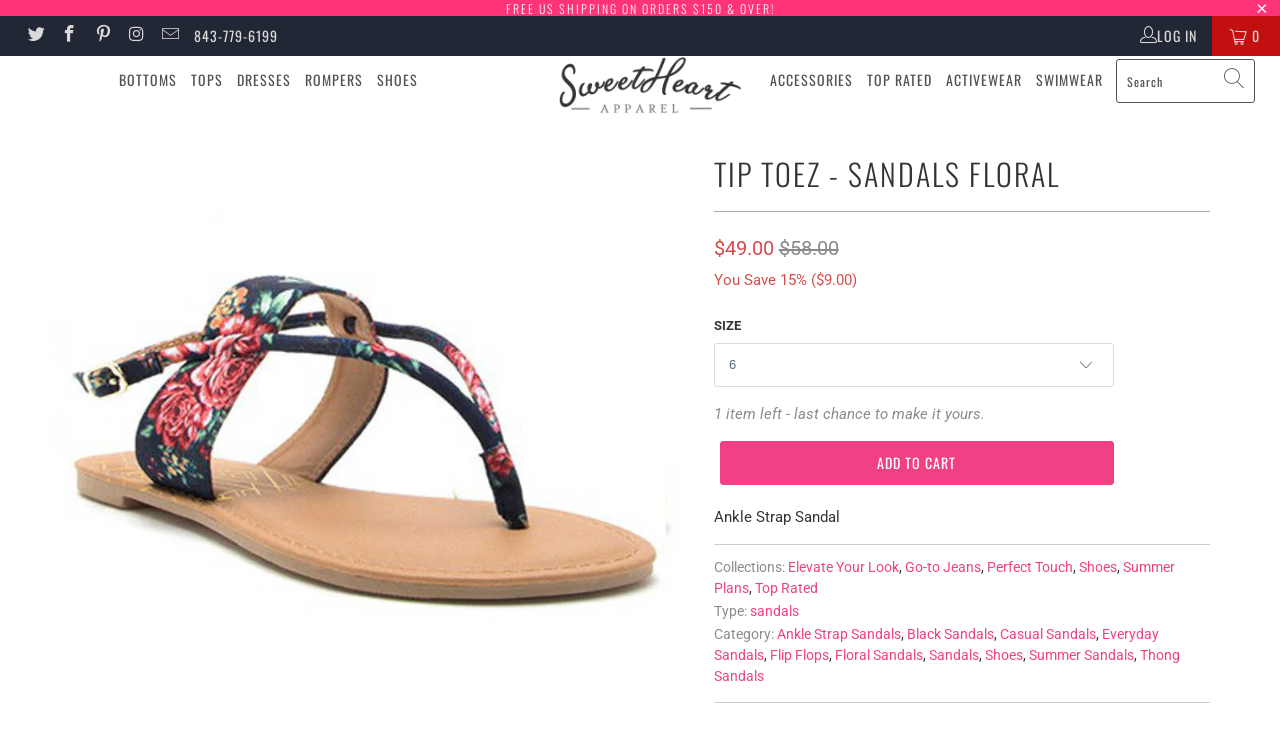

--- FILE ---
content_type: text/html; charset=utf-8
request_url: https://sweetheartapparel.com/products/tip-toez-sandals-floral
body_size: 30983
content:


 <!DOCTYPE html>
<html lang="en"> <head> <meta charset="utf-8"> <meta http-equiv="cleartype" content="on"> <meta name="robots" content="index,follow"> <!-- Pinterest code to claim website --> <meta name="p:domain_verify" content="fcf72c84a7515ca6fdeb6a2df894e8c2"/> <!-- Mobile Specific MetasX --> <meta name="HandheldFriendly" content="True"> <meta name="MobileOptimized" content="320"> <meta name="viewport" content="width=device-width,initial-scale=1"> <meta name="theme-color" content="#ffffff"> <title>
      Sandals Floral - Tip Toez - Sweetheart Apparel</title> <link rel="preconnect dns-prefetch" href="https://fonts.shopifycdn.com" /> <link rel="preconnect dns-prefetch" href="https://cdn.shopify.com" /> <link rel="preconnect dns-prefetch" href="https://v.shopify.com" /> <link rel="preconnect dns-prefetch" href="https://cdn.shopifycloud.com" /> <link rel="preconnect dns-prefetch" href="https://productreviews.shopifycdn.com" /> <link rel="stylesheet" href="https://cdnjs.cloudflare.com/ajax/libs/fancybox/3.5.6/jquery.fancybox.css"> <!-- Stylesheets for Turbo 4.1.2 --> <link href="//sweetheartapparel.com/cdn/shop/t/6/assets/styles.scss.css?v=48100517887287741681759193153" rel="stylesheet" type="text/css" media="all" /> <script>
      window.lazySizesConfig = window.lazySizesConfig || {};

      lazySizesConfig.expand = 300;
      lazySizesConfig.loadHidden = false;

      /*! lazysizes - v4.1.4 */
      !function(a,b){var c=b(a,a.document);a.lazySizes=c,"object"==typeof module&&module.exports&&(module.exports=c)}(window,function(a,b){"use strict";if(b.getElementsByClassName){var c,d,e=b.documentElement,f=a.Date,g=a.HTMLPictureElement,h="addEventListener",i="getAttribute",j=a[h],k=a.setTimeout,l=a.requestAnimationFrame||k,m=a.requestIdleCallback,n=/^picture$/i,o=["load","error","lazyincluded","_lazyloaded"],p={},q=Array.prototype.forEach,r=function(a,b){return p[b]||(p[b]=new RegExp("(\\s|^)"+b+"(\\s|$)")),p[b].test(a[i]("class")||"")&&p[b]},s=function(a,b){r(a,b)||a.setAttribute("class",(a[i]("class")||"").trim()+" "+b)},t=function(a,b){var c;(c=r(a,b))&&a.setAttribute("class",(a[i]("class")||"").replace(c," "))},u=function(a,b,c){var d=c?h:"removeEventListener";c&&u(a,b),o.forEach(function(c){a[d](c,b)})},v=function(a,d,e,f,g){var h=b.createEvent("Event");return e||(e={}),e.instance=c,h.initEvent(d,!f,!g),h.detail=e,a.dispatchEvent(h),h},w=function(b,c){var e;!g&&(e=a.picturefill||d.pf)?(c&&c.src&&!b[i]("srcset")&&b.setAttribute("srcset",c.src),e({reevaluate:!0,elements:[b]})):c&&c.src&&(b.src=c.src)},x=function(a,b){return(getComputedStyle(a,null)||{})[b]},y=function(a,b,c){for(c=c||a.offsetWidth;c<d.minSize&&b&&!a._lazysizesWidth;)c=b.offsetWidth,b=b.parentNode;return c},z=function(){var a,c,d=[],e=[],f=d,g=function(){var b=f;for(f=d.length?e:d,a=!0,c=!1;b.length;)b.shift()();a=!1},h=function(d,e){a&&!e?d.apply(this,arguments):(f.push(d),c||(c=!0,(b.hidden?k:l)(g)))};return h._lsFlush=g,h}(),A=function(a,b){return b?function(){z(a)}:function(){var b=this,c=arguments;z(function(){a.apply(b,c)})}},B=function(a){var b,c=0,e=d.throttleDelay,g=d.ricTimeout,h=function(){b=!1,c=f.now(),a()},i=m&&g>49?function(){m(h,{timeout:g}),g!==d.ricTimeout&&(g=d.ricTimeout)}:A(function(){k(h)},!0);return function(a){var d;(a=a===!0)&&(g=33),b||(b=!0,d=e-(f.now()-c),0>d&&(d=0),a||9>d?i():k(i,d))}},C=function(a){var b,c,d=99,e=function(){b=null,a()},g=function(){var a=f.now()-c;d>a?k(g,d-a):(m||e)(e)};return function(){c=f.now(),b||(b=k(g,d))}};!function(){var b,c={lazyClass:"lazyload",loadedClass:"lazyloaded",loadingClass:"lazyloading",preloadClass:"lazypreload",errorClass:"lazyerror",autosizesClass:"lazyautosizes",srcAttr:"data-src",srcsetAttr:"data-srcset",sizesAttr:"data-sizes",minSize:40,customMedia:{},init:!0,expFactor:1.5,hFac:.8,loadMode:2,loadHidden:!0,ricTimeout:0,throttleDelay:125};d=a.lazySizesConfig||a.lazysizesConfig||{};for(b in c)b in d||(d[b]=c[b]);a.lazySizesConfig=d,k(function(){d.init&&F()})}();var D=function(){var g,l,m,o,p,y,D,F,G,H,I,J,K,L,M=/^img$/i,N=/^iframe$/i,O="onscroll"in a&&!/(gle|ing)bot/.test(navigator.userAgent),P=0,Q=0,R=0,S=-1,T=function(a){R--,a&&a.target&&u(a.target,T),(!a||0>R||!a.target)&&(R=0)},U=function(a,c){var d,f=a,g="hidden"==x(b.body,"visibility")||"hidden"!=x(a.parentNode,"visibility")&&"hidden"!=x(a,"visibility");for(F-=c,I+=c,G-=c,H+=c;g&&(f=f.offsetParent)&&f!=b.body&&f!=e;)g=(x(f,"opacity")||1)>0,g&&"visible"!=x(f,"overflow")&&(d=f.getBoundingClientRect(),g=H>d.left&&G<d.right&&I>d.top-1&&F<d.bottom+1);return g},V=function(){var a,f,h,j,k,m,n,p,q,r=c.elements;if((o=d.loadMode)&&8>R&&(a=r.length)){f=0,S++,null==K&&("expand"in d||(d.expand=e.clientHeight>500&&e.clientWidth>500?500:370),J=d.expand,K=J*d.expFactor),K>Q&&1>R&&S>2&&o>2&&!b.hidden?(Q=K,S=0):Q=o>1&&S>1&&6>R?J:P;for(;a>f;f++)if(r[f]&&!r[f]._lazyRace)if(O)if((p=r[f][i]("data-expand"))&&(m=1*p)||(m=Q),q!==m&&(y=innerWidth+m*L,D=innerHeight+m,n=-1*m,q=m),h=r[f].getBoundingClientRect(),(I=h.bottom)>=n&&(F=h.top)<=D&&(H=h.right)>=n*L&&(G=h.left)<=y&&(I||H||G||F)&&(d.loadHidden||"hidden"!=x(r[f],"visibility"))&&(l&&3>R&&!p&&(3>o||4>S)||U(r[f],m))){if(ba(r[f]),k=!0,R>9)break}else!k&&l&&!j&&4>R&&4>S&&o>2&&(g[0]||d.preloadAfterLoad)&&(g[0]||!p&&(I||H||G||F||"auto"!=r[f][i](d.sizesAttr)))&&(j=g[0]||r[f]);else ba(r[f]);j&&!k&&ba(j)}},W=B(V),X=function(a){s(a.target,d.loadedClass),t(a.target,d.loadingClass),u(a.target,Z),v(a.target,"lazyloaded")},Y=A(X),Z=function(a){Y({target:a.target})},$=function(a,b){try{a.contentWindow.location.replace(b)}catch(c){a.src=b}},_=function(a){var b,c=a[i](d.srcsetAttr);(b=d.customMedia[a[i]("data-media")||a[i]("media")])&&a.setAttribute("media",b),c&&a.setAttribute("srcset",c)},aa=A(function(a,b,c,e,f){var g,h,j,l,o,p;(o=v(a,"lazybeforeunveil",b)).defaultPrevented||(e&&(c?s(a,d.autosizesClass):a.setAttribute("sizes",e)),h=a[i](d.srcsetAttr),g=a[i](d.srcAttr),f&&(j=a.parentNode,l=j&&n.test(j.nodeName||"")),p=b.firesLoad||"src"in a&&(h||g||l),o={target:a},p&&(u(a,T,!0),clearTimeout(m),m=k(T,2500),s(a,d.loadingClass),u(a,Z,!0)),l&&q.call(j.getElementsByTagName("source"),_),h?a.setAttribute("srcset",h):g&&!l&&(N.test(a.nodeName)?$(a,g):a.src=g),f&&(h||l)&&w(a,{src:g})),a._lazyRace&&delete a._lazyRace,t(a,d.lazyClass),z(function(){(!p||a.complete&&a.naturalWidth>1)&&(p?T(o):R--,X(o))},!0)}),ba=function(a){var b,c=M.test(a.nodeName),e=c&&(a[i](d.sizesAttr)||a[i]("sizes")),f="auto"==e;(!f&&l||!c||!a[i]("src")&&!a.srcset||a.complete||r(a,d.errorClass)||!r(a,d.lazyClass))&&(b=v(a,"lazyunveilread").detail,f&&E.updateElem(a,!0,a.offsetWidth),a._lazyRace=!0,R++,aa(a,b,f,e,c))},ca=function(){if(!l){if(f.now()-p<999)return void k(ca,999);var a=C(function(){d.loadMode=3,W()});l=!0,d.loadMode=3,W(),j("scroll",function(){3==d.loadMode&&(d.loadMode=2),a()},!0)}};return{_:function(){p=f.now(),c.elements=b.getElementsByClassName(d.lazyClass),g=b.getElementsByClassName(d.lazyClass+" "+d.preloadClass),L=d.hFac,j("scroll",W,!0),j("resize",W,!0),a.MutationObserver?new MutationObserver(W).observe(e,{childList:!0,subtree:!0,attributes:!0}):(e[h]("DOMNodeInserted",W,!0),e[h]("DOMAttrModified",W,!0),setInterval(W,999)),j("hashchange",W,!0),["focus","mouseover","click","load","transitionend","animationend","webkitAnimationEnd"].forEach(function(a){b[h](a,W,!0)}),/d$|^c/.test(b.readyState)?ca():(j("load",ca),b[h]("DOMContentLoaded",W),k(ca,2e4)),c.elements.length?(V(),z._lsFlush()):W()},checkElems:W,unveil:ba}}(),E=function(){var a,c=A(function(a,b,c,d){var e,f,g;if(a._lazysizesWidth=d,d+="px",a.setAttribute("sizes",d),n.test(b.nodeName||""))for(e=b.getElementsByTagName("source"),f=0,g=e.length;g>f;f++)e[f].setAttribute("sizes",d);c.detail.dataAttr||w(a,c.detail)}),e=function(a,b,d){var e,f=a.parentNode;f&&(d=y(a,f,d),e=v(a,"lazybeforesizes",{width:d,dataAttr:!!b}),e.defaultPrevented||(d=e.detail.width,d&&d!==a._lazysizesWidth&&c(a,f,e,d)))},f=function(){var b,c=a.length;if(c)for(b=0;c>b;b++)e(a[b])},g=C(f);return{_:function(){a=b.getElementsByClassName(d.autosizesClass),j("resize",g)},checkElems:g,updateElem:e}}(),F=function(){F.i||(F.i=!0,E._(),D._())};return c={cfg:d,autoSizer:E,loader:D,init:F,uP:w,aC:s,rC:t,hC:r,fire:v,gW:y,rAF:z}}});

      /*! lazysizes - v4.1.4 */
      !function(a,b){var c=function(){b(a.lazySizes),a.removeEventListener("lazyunveilread",c,!0)};b=b.bind(null,a,a.document),"object"==typeof module&&module.exports?b(require("lazysizes")):a.lazySizes?c():a.addEventListener("lazyunveilread",c,!0)}(window,function(a,b,c){"use strict";function d(){this.ratioElems=b.getElementsByClassName("lazyaspectratio"),this._setupEvents(),this.processImages()}if(a.addEventListener){var e,f,g,h=Array.prototype.forEach,i=/^picture$/i,j="data-aspectratio",k="img["+j+"]",l=function(b){return a.matchMedia?(l=function(a){return!a||(matchMedia(a)||{}).matches})(b):a.Modernizr&&Modernizr.mq?!b||Modernizr.mq(b):!b},m=c.aC,n=c.rC,o=c.cfg;d.prototype={_setupEvents:function(){var a=this,c=function(b){b.naturalWidth<36?a.addAspectRatio(b,!0):a.removeAspectRatio(b,!0)},d=function(){a.processImages()};b.addEventListener("load",function(a){a.target.getAttribute&&a.target.getAttribute(j)&&c(a.target)},!0),addEventListener("resize",function(){var b,d=function(){h.call(a.ratioElems,c)};return function(){clearTimeout(b),b=setTimeout(d,99)}}()),b.addEventListener("DOMContentLoaded",d),addEventListener("load",d)},processImages:function(a){var c,d;a||(a=b),c="length"in a&&!a.nodeName?a:a.querySelectorAll(k);for(d=0;d<c.length;d++)c[d].naturalWidth>36?this.removeAspectRatio(c[d]):this.addAspectRatio(c[d])},getSelectedRatio:function(a){var b,c,d,e,f,g=a.parentNode;if(g&&i.test(g.nodeName||""))for(d=g.getElementsByTagName("source"),b=0,c=d.length;c>b;b++)if(e=d[b].getAttribute("data-media")||d[b].getAttribute("media"),o.customMedia[e]&&(e=o.customMedia[e]),l(e)){f=d[b].getAttribute(j);break}return f||a.getAttribute(j)||""},parseRatio:function(){var a=/^\s*([+\d\.]+)(\s*[\/x]\s*([+\d\.]+))?\s*$/,b={};return function(c){var d;return!b[c]&&(d=c.match(a))&&(d[3]?b[c]=d[1]/d[3]:b[c]=1*d[1]),b[c]}}(),addAspectRatio:function(b,c){var d,e=b.offsetWidth,f=b.offsetHeight;return c||m(b,"lazyaspectratio"),36>e&&0>=f?void((e||f&&a.console)&&console.log("Define width or height of image, so we can calculate the other dimension")):(d=this.getSelectedRatio(b),d=this.parseRatio(d),void(d&&(e?b.style.height=e/d+"px":b.style.width=f*d+"px")))},removeAspectRatio:function(a){n(a,"lazyaspectratio"),a.style.height="",a.style.width="",a.removeAttribute(j)}},f=function(){g=a.jQuery||a.Zepto||a.shoestring||a.$,g&&g.fn&&!g.fn.imageRatio&&g.fn.filter&&g.fn.add&&g.fn.find?g.fn.imageRatio=function(){return e.processImages(this.find(k).add(this.filter(k))),this}:g=!1},f(),setTimeout(f),e=new d,a.imageRatio=e,"object"==typeof module&&module.exports?module.exports=e:"function"==typeof define&&define.amd&&define(e)}});

        /*! lazysizes - v4.1.5 */
        !function(a,b){var c=function(){b(a.lazySizes),a.removeEventListener("lazyunveilread",c,!0)};b=b.bind(null,a,a.document),"object"==typeof module&&module.exports?b(require("lazysizes")):a.lazySizes?c():a.addEventListener("lazyunveilread",c,!0)}(window,function(a,b,c){"use strict";if(a.addEventListener){var d=/\s+/g,e=/\s*\|\s+|\s+\|\s*/g,f=/^(.+?)(?:\s+\[\s*(.+?)\s*\])(?:\s+\[\s*(.+?)\s*\])?$/,g=/^\s*\(*\s*type\s*:\s*(.+?)\s*\)*\s*$/,h=/\(|\)|'/,i={contain:1,cover:1},j=function(a){var b=c.gW(a,a.parentNode);return(!a._lazysizesWidth||b>a._lazysizesWidth)&&(a._lazysizesWidth=b),a._lazysizesWidth},k=function(a){var b;return b=(getComputedStyle(a)||{getPropertyValue:function(){}}).getPropertyValue("background-size"),!i[b]&&i[a.style.backgroundSize]&&(b=a.style.backgroundSize),b},l=function(a,b){if(b){var c=b.match(g);c&&c[1]?a.setAttribute("type",c[1]):a.setAttribute("media",lazySizesConfig.customMedia[b]||b)}},m=function(a,c,g){var h=b.createElement("picture"),i=c.getAttribute(lazySizesConfig.sizesAttr),j=c.getAttribute("data-ratio"),k=c.getAttribute("data-optimumx");c._lazybgset&&c._lazybgset.parentNode==c&&c.removeChild(c._lazybgset),Object.defineProperty(g,"_lazybgset",{value:c,writable:!0}),Object.defineProperty(c,"_lazybgset",{value:h,writable:!0}),a=a.replace(d," ").split(e),h.style.display="none",g.className=lazySizesConfig.lazyClass,1!=a.length||i||(i="auto"),a.forEach(function(a){var c,d=b.createElement("source");i&&"auto"!=i&&d.setAttribute("sizes",i),(c=a.match(f))?(d.setAttribute(lazySizesConfig.srcsetAttr,c[1]),l(d,c[2]),l(d,c[3])):d.setAttribute(lazySizesConfig.srcsetAttr,a),h.appendChild(d)}),i&&(g.setAttribute(lazySizesConfig.sizesAttr,i),c.removeAttribute(lazySizesConfig.sizesAttr),c.removeAttribute("sizes")),k&&g.setAttribute("data-optimumx",k),j&&g.setAttribute("data-ratio",j),h.appendChild(g),c.appendChild(h)},n=function(a){if(a.target._lazybgset){var b=a.target,d=b._lazybgset,e=b.currentSrc||b.src;if(e){var f=c.fire(d,"bgsetproxy",{src:e,useSrc:h.test(e)?JSON.stringify(e):e});f.defaultPrevented||(d.style.backgroundImage="url("+f.detail.useSrc+")")}b._lazybgsetLoading&&(c.fire(d,"_lazyloaded",{},!1,!0),delete b._lazybgsetLoading)}};addEventListener("lazybeforeunveil",function(a){var d,e,f;!a.defaultPrevented&&(d=a.target.getAttribute("data-bgset"))&&(f=a.target,e=b.createElement("img"),e.alt="",e._lazybgsetLoading=!0,a.detail.firesLoad=!0,m(d,f,e),setTimeout(function(){c.loader.unveil(e),c.rAF(function(){c.fire(e,"_lazyloaded",{},!0,!0),e.complete&&n({target:e})})}))}),b.addEventListener("load",n,!0),a.addEventListener("lazybeforesizes",function(a){if(a.detail.instance==c&&a.target._lazybgset&&a.detail.dataAttr){var b=a.target._lazybgset,d=k(b);i[d]&&(a.target._lazysizesParentFit=d,c.rAF(function(){a.target.setAttribute("data-parent-fit",d),a.target._lazysizesParentFit&&delete a.target._lazysizesParentFit}))}},!0),b.documentElement.addEventListener("lazybeforesizes",function(a){!a.defaultPrevented&&a.target._lazybgset&&a.detail.instance==c&&(a.detail.width=j(a.target._lazybgset))})}});</script> <meta name="description" content="Ankle Strap Sandal" /> <link rel="shortcut icon" type="image/x-icon" href="//sweetheartapparel.com/cdn/shop/files/favicon-32x32_180x180.png?v=1614319737"> <link rel="apple-touch-icon" href="//sweetheartapparel.com/cdn/shop/files/favicon-32x32_180x180.png?v=1614319737"/> <link rel="apple-touch-icon" sizes="57x57" href="//sweetheartapparel.com/cdn/shop/files/favicon-32x32_57x57.png?v=1614319737"/> <link rel="apple-touch-icon" sizes="60x60" href="//sweetheartapparel.com/cdn/shop/files/favicon-32x32_60x60.png?v=1614319737"/> <link rel="apple-touch-icon" sizes="72x72" href="//sweetheartapparel.com/cdn/shop/files/favicon-32x32_72x72.png?v=1614319737"/> <link rel="apple-touch-icon" sizes="76x76" href="//sweetheartapparel.com/cdn/shop/files/favicon-32x32_76x76.png?v=1614319737"/> <link rel="apple-touch-icon" sizes="114x114" href="//sweetheartapparel.com/cdn/shop/files/favicon-32x32_114x114.png?v=1614319737"/> <link rel="apple-touch-icon" sizes="180x180" href="//sweetheartapparel.com/cdn/shop/files/favicon-32x32_180x180.png?v=1614319737"/> <link rel="apple-touch-icon" sizes="228x228" href="//sweetheartapparel.com/cdn/shop/files/favicon-32x32_228x228.png?v=1614319737"/> <link rel="canonical" href="https://sweetheartapparel.com/products/tip-toez-sandals-floral" /> <script>window.performance && window.performance.mark && window.performance.mark('shopify.content_for_header.start');</script><meta name="google-site-verification" content="1iADuNvXkIjoJfSpYlp-37Et6OV3QkbPBPjK5lUj0mE">
<meta id="shopify-digital-wallet" name="shopify-digital-wallet" content="/3452862577/digital_wallets/dialog">
<meta name="shopify-checkout-api-token" content="0a02f2c884f508b825483d3bf29db628">
<meta id="in-context-paypal-metadata" data-shop-id="3452862577" data-venmo-supported="true" data-environment="production" data-locale="en_US" data-paypal-v4="true" data-currency="USD">
<link rel="alternate" type="application/json+oembed" href="https://sweetheartapparel.com/products/tip-toez-sandals-floral.oembed">
<script async="async" src="/checkouts/internal/preloads.js?locale=en-US"></script>
<script id="shopify-features" type="application/json">{"accessToken":"0a02f2c884f508b825483d3bf29db628","betas":["rich-media-storefront-analytics"],"domain":"sweetheartapparel.com","predictiveSearch":true,"shopId":3452862577,"locale":"en"}</script>
<script>var Shopify = Shopify || {};
Shopify.shop = "sweetheart-apparel.myshopify.com";
Shopify.locale = "en";
Shopify.currency = {"active":"USD","rate":"1.0"};
Shopify.country = "US";
Shopify.theme = {"name":"Slicedbread SVO Audit","id":73459269745,"schema_name":"Turbo","schema_version":"4.1.2","theme_store_id":null,"role":"main"};
Shopify.theme.handle = "null";
Shopify.theme.style = {"id":null,"handle":null};
Shopify.cdnHost = "sweetheartapparel.com/cdn";
Shopify.routes = Shopify.routes || {};
Shopify.routes.root = "/";</script>
<script type="module">!function(o){(o.Shopify=o.Shopify||{}).modules=!0}(window);</script>
<script>!function(o){function n(){var o=[];function n(){o.push(Array.prototype.slice.apply(arguments))}return n.q=o,n}var t=o.Shopify=o.Shopify||{};t.loadFeatures=n(),t.autoloadFeatures=n()}(window);</script>
<script id="shop-js-analytics" type="application/json">{"pageType":"product"}</script>
<script defer="defer" async type="module" src="//sweetheartapparel.com/cdn/shopifycloud/shop-js/modules/v2/client.init-shop-cart-sync_DtuiiIyl.en.esm.js"></script>
<script defer="defer" async type="module" src="//sweetheartapparel.com/cdn/shopifycloud/shop-js/modules/v2/chunk.common_CUHEfi5Q.esm.js"></script>
<script type="module">
  await import("//sweetheartapparel.com/cdn/shopifycloud/shop-js/modules/v2/client.init-shop-cart-sync_DtuiiIyl.en.esm.js");
await import("//sweetheartapparel.com/cdn/shopifycloud/shop-js/modules/v2/chunk.common_CUHEfi5Q.esm.js");

  window.Shopify.SignInWithShop?.initShopCartSync?.({"fedCMEnabled":true,"windoidEnabled":true});

</script>
<script>(function() {
  var isLoaded = false;
  function asyncLoad() {
    if (isLoaded) return;
    isLoaded = true;
    var urls = ["https:\/\/www.goldendev.win\/shopify\/show-recent-orders\/js\/show-recent-orders.js?shop=sweetheart-apparel.myshopify.com","https:\/\/loox.io\/widget\/Nybb98blKd\/loox.1632713078988.js?shop=sweetheart-apparel.myshopify.com","https:\/\/static.klaviyo.com\/onsite\/js\/LKqyRb\/klaviyo.js?company_id=LKqyRb\u0026shop=sweetheart-apparel.myshopify.com"];
    for (var i = 0; i <urls.length; i++) {
      var s = document.createElement('script');
      s.type = 'text/javascript';
      s.async = true;
      s.src = urls[i];
      var x = document.getElementsByTagName('script')[0];
      x.parentNode.insertBefore(s, x);
    }
  };
  if(window.attachEvent) {
    window.attachEvent('onload', asyncLoad);
  } else {
    window.addEventListener('load', asyncLoad, false);
  }
})();</script>
<script id="__st">var __st={"a":3452862577,"offset":-18000,"reqid":"a11c1d8b-e994-49a6-92a0-f5bb8f0ef567-1767471040","pageurl":"sweetheartapparel.com\/products\/tip-toez-sandals-floral","u":"c82ad37401f3","p":"product","rtyp":"product","rid":2548189036657};</script>
<script>window.ShopifyPaypalV4VisibilityTracking = true;</script>
<script id="captcha-bootstrap">!function(){'use strict';const t='contact',e='account',n='new_comment',o=[[t,t],['blogs',n],['comments',n],[t,'customer']],c=[[e,'customer_login'],[e,'guest_login'],[e,'recover_customer_password'],[e,'create_customer']],r=t=>t.map((([t,e])=>`form[action*='/${t}']:not([data-nocaptcha='true']) input[name='form_type'][value='${e}']`)).join(','),a=t=>()=>t?[...document.querySelectorAll(t)].map((t=>t.form)):[];function s(){const t=[...o],e=r(t);return a(e)}const i='password',u='form_key',d=['recaptcha-v3-token','g-recaptcha-response','h-captcha-response',i],f=()=>{try{return window.sessionStorage}catch{return}},m='__shopify_v',_=t=>t.elements[u];function p(t,e,n=!1){try{const o=window.sessionStorage,c=JSON.parse(o.getItem(e)),{data:r}=function(t){const{data:e,action:n}=t;return t[m]||n?{data:e,action:n}:{data:t,action:n}}(c);for(const[e,n]of Object.entries(r))t.elements[e]&&(t.elements[e].value=n);n&&o.removeItem(e)}catch(o){console.error('form repopulation failed',{error:o})}}const l='form_type',E='cptcha';function T(t){t.dataset[E]=!0}const w=window,h=w.document,L='Shopify',v='ce_forms',y='captcha';let A=!1;((t,e)=>{const n=(g='f06e6c50-85a8-45c8-87d0-21a2b65856fe',I='https://cdn.shopify.com/shopifycloud/storefront-forms-hcaptcha/ce_storefront_forms_captcha_hcaptcha.v1.5.2.iife.js',D={infoText:'Protected by hCaptcha',privacyText:'Privacy',termsText:'Terms'},(t,e,n)=>{const o=w[L][v],c=o.bindForm;if(c)return c(t,g,e,D).then(n);var r;o.q.push([[t,g,e,D],n]),r=I,A||(h.body.append(Object.assign(h.createElement('script'),{id:'captcha-provider',async:!0,src:r})),A=!0)});var g,I,D;w[L]=w[L]||{},w[L][v]=w[L][v]||{},w[L][v].q=[],w[L][y]=w[L][y]||{},w[L][y].protect=function(t,e){n(t,void 0,e),T(t)},Object.freeze(w[L][y]),function(t,e,n,w,h,L){const[v,y,A,g]=function(t,e,n){const i=e?o:[],u=t?c:[],d=[...i,...u],f=r(d),m=r(i),_=r(d.filter((([t,e])=>n.includes(e))));return[a(f),a(m),a(_),s()]}(w,h,L),I=t=>{const e=t.target;return e instanceof HTMLFormElement?e:e&&e.form},D=t=>v().includes(t);t.addEventListener('submit',(t=>{const e=I(t);if(!e)return;const n=D(e)&&!e.dataset.hcaptchaBound&&!e.dataset.recaptchaBound,o=_(e),c=g().includes(e)&&(!o||!o.value);(n||c)&&t.preventDefault(),c&&!n&&(function(t){try{if(!f())return;!function(t){const e=f();if(!e)return;const n=_(t);if(!n)return;const o=n.value;o&&e.removeItem(o)}(t);const e=Array.from(Array(32),(()=>Math.random().toString(36)[2])).join('');!function(t,e){_(t)||t.append(Object.assign(document.createElement('input'),{type:'hidden',name:u})),t.elements[u].value=e}(t,e),function(t,e){const n=f();if(!n)return;const o=[...t.querySelectorAll(`input[type='${i}']`)].map((({name:t})=>t)),c=[...d,...o],r={};for(const[a,s]of new FormData(t).entries())c.includes(a)||(r[a]=s);n.setItem(e,JSON.stringify({[m]:1,action:t.action,data:r}))}(t,e)}catch(e){console.error('failed to persist form',e)}}(e),e.submit())}));const S=(t,e)=>{t&&!t.dataset[E]&&(n(t,e.some((e=>e===t))),T(t))};for(const o of['focusin','change'])t.addEventListener(o,(t=>{const e=I(t);D(e)&&S(e,y())}));const B=e.get('form_key'),M=e.get(l),P=B&&M;t.addEventListener('DOMContentLoaded',(()=>{const t=y();if(P)for(const e of t)e.elements[l].value===M&&p(e,B);[...new Set([...A(),...v().filter((t=>'true'===t.dataset.shopifyCaptcha))])].forEach((e=>S(e,t)))}))}(h,new URLSearchParams(w.location.search),n,t,e,['guest_login'])})(!0,!0)}();</script>
<script integrity="sha256-4kQ18oKyAcykRKYeNunJcIwy7WH5gtpwJnB7kiuLZ1E=" data-source-attribution="shopify.loadfeatures" defer="defer" src="//sweetheartapparel.com/cdn/shopifycloud/storefront/assets/storefront/load_feature-a0a9edcb.js" crossorigin="anonymous"></script>
<script data-source-attribution="shopify.dynamic_checkout.dynamic.init">var Shopify=Shopify||{};Shopify.PaymentButton=Shopify.PaymentButton||{isStorefrontPortableWallets:!0,init:function(){window.Shopify.PaymentButton.init=function(){};var t=document.createElement("script");t.src="https://sweetheartapparel.com/cdn/shopifycloud/portable-wallets/latest/portable-wallets.en.js",t.type="module",document.head.appendChild(t)}};
</script>
<script data-source-attribution="shopify.dynamic_checkout.buyer_consent">
  function portableWalletsHideBuyerConsent(e){var t=document.getElementById("shopify-buyer-consent"),n=document.getElementById("shopify-subscription-policy-button");t&&n&&(t.classList.add("hidden"),t.setAttribute("aria-hidden","true"),n.removeEventListener("click",e))}function portableWalletsShowBuyerConsent(e){var t=document.getElementById("shopify-buyer-consent"),n=document.getElementById("shopify-subscription-policy-button");t&&n&&(t.classList.remove("hidden"),t.removeAttribute("aria-hidden"),n.addEventListener("click",e))}window.Shopify?.PaymentButton&&(window.Shopify.PaymentButton.hideBuyerConsent=portableWalletsHideBuyerConsent,window.Shopify.PaymentButton.showBuyerConsent=portableWalletsShowBuyerConsent);
</script>
<script data-source-attribution="shopify.dynamic_checkout.cart.bootstrap">document.addEventListener("DOMContentLoaded",(function(){function t(){return document.querySelector("shopify-accelerated-checkout-cart, shopify-accelerated-checkout")}if(t())Shopify.PaymentButton.init();else{new MutationObserver((function(e,n){t()&&(Shopify.PaymentButton.init(),n.disconnect())})).observe(document.body,{childList:!0,subtree:!0})}}));
</script>
<link id="shopify-accelerated-checkout-styles" rel="stylesheet" media="screen" href="https://sweetheartapparel.com/cdn/shopifycloud/portable-wallets/latest/accelerated-checkout-backwards-compat.css" crossorigin="anonymous">
<style id="shopify-accelerated-checkout-cart">
        #shopify-buyer-consent {
  margin-top: 1em;
  display: inline-block;
  width: 100%;
}

#shopify-buyer-consent.hidden {
  display: none;
}

#shopify-subscription-policy-button {
  background: none;
  border: none;
  padding: 0;
  text-decoration: underline;
  font-size: inherit;
  cursor: pointer;
}

#shopify-subscription-policy-button::before {
  box-shadow: none;
}

      </style>

<script>window.performance && window.performance.mark && window.performance.mark('shopify.content_for_header.end');</script>

    

<meta name="author" content="Sweetheart Apparel">
<meta property="og:url" content="https://sweetheartapparel.com/products/tip-toez-sandals-floral">
<meta property="og:site_name" content="Sweetheart Apparel"> <meta property="og:type" content="product"> <meta property="og:title" content="Tip Toez - Sandals Floral"> <meta property="og:image" content="https://sweetheartapparel.com/cdn/shop/products/tip-toez-sandals-floral_600x.jpg?v=1571723411"> <meta property="og:image:secure_url" content="https://sweetheartapparel.com/cdn/shop/products/tip-toez-sandals-floral_600x.jpg?v=1571723411"> <meta property="og:image:width" content="800"> <meta property="og:image:height" content="1200"> <meta property="og:image" content="https://sweetheartapparel.com/cdn/shop/products/tip-toez-sandals-floral-2_600x.jpg?v=1571723411"> <meta property="og:image:secure_url" content="https://sweetheartapparel.com/cdn/shop/products/tip-toez-sandals-floral-2_600x.jpg?v=1571723411"> <meta property="og:image:width" content="800"> <meta property="og:image:height" content="1200"> <meta property="product:price:amount" content="49.00"> <meta property="product:price:currency" content="USD"> <meta property="og:description" content="Ankle Strap Sandal"> <meta name="twitter:site" content="@sweetheartapp">

<meta name="twitter:card" content="summary"> <meta name="twitter:title" content="Tip Toez - Sandals Floral"> <meta name="twitter:description" content="Ankle Strap Sandal"> <meta name="twitter:image" content="https://sweetheartapparel.com/cdn/shop/products/tip-toez-sandals-floral_240x.jpg?v=1571723411"> <meta name="twitter:image:width" content="240"> <meta name="twitter:image:height" content="240">

    
    

    

  
	<script>var loox_global_hash = '1761218464513';</script><style>.loox-reviews-default { max-width: 1200px; margin: 0 auto; }</style>
<link href="https://monorail-edge.shopifysvc.com" rel="dns-prefetch">
<script>(function(){if ("sendBeacon" in navigator && "performance" in window) {try {var session_token_from_headers = performance.getEntriesByType('navigation')[0].serverTiming.find(x => x.name == '_s').description;} catch {var session_token_from_headers = undefined;}var session_cookie_matches = document.cookie.match(/_shopify_s=([^;]*)/);var session_token_from_cookie = session_cookie_matches && session_cookie_matches.length === 2 ? session_cookie_matches[1] : "";var session_token = session_token_from_headers || session_token_from_cookie || "";function handle_abandonment_event(e) {var entries = performance.getEntries().filter(function(entry) {return /monorail-edge.shopifysvc.com/.test(entry.name);});if (!window.abandonment_tracked && entries.length === 0) {window.abandonment_tracked = true;var currentMs = Date.now();var navigation_start = performance.timing.navigationStart;var payload = {shop_id: 3452862577,url: window.location.href,navigation_start,duration: currentMs - navigation_start,session_token,page_type: "product"};window.navigator.sendBeacon("https://monorail-edge.shopifysvc.com/v1/produce", JSON.stringify({schema_id: "online_store_buyer_site_abandonment/1.1",payload: payload,metadata: {event_created_at_ms: currentMs,event_sent_at_ms: currentMs}}));}}window.addEventListener('pagehide', handle_abandonment_event);}}());</script>
<script id="web-pixels-manager-setup">(function e(e,d,r,n,o){if(void 0===o&&(o={}),!Boolean(null===(a=null===(i=window.Shopify)||void 0===i?void 0:i.analytics)||void 0===a?void 0:a.replayQueue)){var i,a;window.Shopify=window.Shopify||{};var t=window.Shopify;t.analytics=t.analytics||{};var s=t.analytics;s.replayQueue=[],s.publish=function(e,d,r){return s.replayQueue.push([e,d,r]),!0};try{self.performance.mark("wpm:start")}catch(e){}var l=function(){var e={modern:/Edge?\/(1{2}[4-9]|1[2-9]\d|[2-9]\d{2}|\d{4,})\.\d+(\.\d+|)|Firefox\/(1{2}[4-9]|1[2-9]\d|[2-9]\d{2}|\d{4,})\.\d+(\.\d+|)|Chrom(ium|e)\/(9{2}|\d{3,})\.\d+(\.\d+|)|(Maci|X1{2}).+ Version\/(15\.\d+|(1[6-9]|[2-9]\d|\d{3,})\.\d+)([,.]\d+|)( \(\w+\)|)( Mobile\/\w+|) Safari\/|Chrome.+OPR\/(9{2}|\d{3,})\.\d+\.\d+|(CPU[ +]OS|iPhone[ +]OS|CPU[ +]iPhone|CPU IPhone OS|CPU iPad OS)[ +]+(15[._]\d+|(1[6-9]|[2-9]\d|\d{3,})[._]\d+)([._]\d+|)|Android:?[ /-](13[3-9]|1[4-9]\d|[2-9]\d{2}|\d{4,})(\.\d+|)(\.\d+|)|Android.+Firefox\/(13[5-9]|1[4-9]\d|[2-9]\d{2}|\d{4,})\.\d+(\.\d+|)|Android.+Chrom(ium|e)\/(13[3-9]|1[4-9]\d|[2-9]\d{2}|\d{4,})\.\d+(\.\d+|)|SamsungBrowser\/([2-9]\d|\d{3,})\.\d+/,legacy:/Edge?\/(1[6-9]|[2-9]\d|\d{3,})\.\d+(\.\d+|)|Firefox\/(5[4-9]|[6-9]\d|\d{3,})\.\d+(\.\d+|)|Chrom(ium|e)\/(5[1-9]|[6-9]\d|\d{3,})\.\d+(\.\d+|)([\d.]+$|.*Safari\/(?![\d.]+ Edge\/[\d.]+$))|(Maci|X1{2}).+ Version\/(10\.\d+|(1[1-9]|[2-9]\d|\d{3,})\.\d+)([,.]\d+|)( \(\w+\)|)( Mobile\/\w+|) Safari\/|Chrome.+OPR\/(3[89]|[4-9]\d|\d{3,})\.\d+\.\d+|(CPU[ +]OS|iPhone[ +]OS|CPU[ +]iPhone|CPU IPhone OS|CPU iPad OS)[ +]+(10[._]\d+|(1[1-9]|[2-9]\d|\d{3,})[._]\d+)([._]\d+|)|Android:?[ /-](13[3-9]|1[4-9]\d|[2-9]\d{2}|\d{4,})(\.\d+|)(\.\d+|)|Mobile Safari.+OPR\/([89]\d|\d{3,})\.\d+\.\d+|Android.+Firefox\/(13[5-9]|1[4-9]\d|[2-9]\d{2}|\d{4,})\.\d+(\.\d+|)|Android.+Chrom(ium|e)\/(13[3-9]|1[4-9]\d|[2-9]\d{2}|\d{4,})\.\d+(\.\d+|)|Android.+(UC? ?Browser|UCWEB|U3)[ /]?(15\.([5-9]|\d{2,})|(1[6-9]|[2-9]\d|\d{3,})\.\d+)\.\d+|SamsungBrowser\/(5\.\d+|([6-9]|\d{2,})\.\d+)|Android.+MQ{2}Browser\/(14(\.(9|\d{2,})|)|(1[5-9]|[2-9]\d|\d{3,})(\.\d+|))(\.\d+|)|K[Aa][Ii]OS\/(3\.\d+|([4-9]|\d{2,})\.\d+)(\.\d+|)/},d=e.modern,r=e.legacy,n=navigator.userAgent;return n.match(d)?"modern":n.match(r)?"legacy":"unknown"}(),u="modern"===l?"modern":"legacy",c=(null!=n?n:{modern:"",legacy:""})[u],f=function(e){return[e.baseUrl,"/wpm","/b",e.hashVersion,"modern"===e.buildTarget?"m":"l",".js"].join("")}({baseUrl:d,hashVersion:r,buildTarget:u}),m=function(e){var d=e.version,r=e.bundleTarget,n=e.surface,o=e.pageUrl,i=e.monorailEndpoint;return{emit:function(e){var a=e.status,t=e.errorMsg,s=(new Date).getTime(),l=JSON.stringify({metadata:{event_sent_at_ms:s},events:[{schema_id:"web_pixels_manager_load/3.1",payload:{version:d,bundle_target:r,page_url:o,status:a,surface:n,error_msg:t},metadata:{event_created_at_ms:s}}]});if(!i)return console&&console.warn&&console.warn("[Web Pixels Manager] No Monorail endpoint provided, skipping logging."),!1;try{return self.navigator.sendBeacon.bind(self.navigator)(i,l)}catch(e){}var u=new XMLHttpRequest;try{return u.open("POST",i,!0),u.setRequestHeader("Content-Type","text/plain"),u.send(l),!0}catch(e){return console&&console.warn&&console.warn("[Web Pixels Manager] Got an unhandled error while logging to Monorail."),!1}}}}({version:r,bundleTarget:l,surface:e.surface,pageUrl:self.location.href,monorailEndpoint:e.monorailEndpoint});try{o.browserTarget=l,function(e){var d=e.src,r=e.async,n=void 0===r||r,o=e.onload,i=e.onerror,a=e.sri,t=e.scriptDataAttributes,s=void 0===t?{}:t,l=document.createElement("script"),u=document.querySelector("head"),c=document.querySelector("body");if(l.async=n,l.src=d,a&&(l.integrity=a,l.crossOrigin="anonymous"),s)for(var f in s)if(Object.prototype.hasOwnProperty.call(s,f))try{l.dataset[f]=s[f]}catch(e){}if(o&&l.addEventListener("load",o),i&&l.addEventListener("error",i),u)u.appendChild(l);else{if(!c)throw new Error("Did not find a head or body element to append the script");c.appendChild(l)}}({src:f,async:!0,onload:function(){if(!function(){var e,d;return Boolean(null===(d=null===(e=window.Shopify)||void 0===e?void 0:e.analytics)||void 0===d?void 0:d.initialized)}()){var d=window.webPixelsManager.init(e)||void 0;if(d){var r=window.Shopify.analytics;r.replayQueue.forEach((function(e){var r=e[0],n=e[1],o=e[2];d.publishCustomEvent(r,n,o)})),r.replayQueue=[],r.publish=d.publishCustomEvent,r.visitor=d.visitor,r.initialized=!0}}},onerror:function(){return m.emit({status:"failed",errorMsg:"".concat(f," has failed to load")})},sri:function(e){var d=/^sha384-[A-Za-z0-9+/=]+$/;return"string"==typeof e&&d.test(e)}(c)?c:"",scriptDataAttributes:o}),m.emit({status:"loading"})}catch(e){m.emit({status:"failed",errorMsg:(null==e?void 0:e.message)||"Unknown error"})}}})({shopId: 3452862577,storefrontBaseUrl: "https://sweetheartapparel.com",extensionsBaseUrl: "https://extensions.shopifycdn.com/cdn/shopifycloud/web-pixels-manager",monorailEndpoint: "https://monorail-edge.shopifysvc.com/unstable/produce_batch",surface: "storefront-renderer",enabledBetaFlags: ["2dca8a86","a0d5f9d2"],webPixelsConfigList: [{"id":"1534624018","configuration":"{\"trackingDomainUrl\":\"www.tp88trk.com\",\"networkId\":\"725\",\"advertiserId\":\"644\",\"integrationShopifyV2Id\":\"17\",\"clickBehaviorMode\":\"custom\",\"clickScript\":\"EF.click({  offer_id: EF.urlParameter(\\u0027oid\\u0027),  affiliate_id: EF.urlParameter(\\u0027affid\\u0027),  transaction_id: EF.urlParameter(\\u0027utm_term\\u0027),  sub1: EF.urlParameter(\\u0027sub1\\u0027),  sub2: EF.urlParameter(\\u0027sub2\\u0027),  sub3: EF.urlParameter(\\u0027sub3\\u0027),  sub4: EF.urlParameter(\\u0027sub4\\u0027),  sub5: EF.urlParameter(\\u0027sub5\\u0027),  uid: EF.urlParameter(\\u0027uid\\u0027),  source_id: EF.urlParameter(\\u0027source_id\\u0027),  creative_id: EF.urlParameter(\\u0027creative_id\\u0027),  coupon_code: EF.urlParameter(\\u0027__cc\\u0027)}).then(x \\u003d\\u003e {});\",\"conversionBehaviorMode\":\"basic\",\"conversionScript\":\"NULL\"}","eventPayloadVersion":"v1","runtimeContext":"STRICT","scriptVersion":"bfe05ee62511c14b462eeb6aa33df2af","type":"APP","apiClientId":148011515905,"privacyPurposes":["ANALYTICS","MARKETING","SALE_OF_DATA"],"dataSharingAdjustments":{"protectedCustomerApprovalScopes":["read_customer_email","read_customer_personal_data"]}},{"id":"862683410","configuration":"{\"config\":\"{\\\"pixel_id\\\":\\\"G-WQWJFPZ9T6\\\",\\\"target_country\\\":\\\"US\\\",\\\"gtag_events\\\":[{\\\"type\\\":\\\"search\\\",\\\"action_label\\\":[\\\"G-WQWJFPZ9T6\\\",\\\"AW-777523552\\\/_KzDCNPsmZEBEOCi4PIC\\\"]},{\\\"type\\\":\\\"begin_checkout\\\",\\\"action_label\\\":[\\\"G-WQWJFPZ9T6\\\",\\\"AW-777523552\\\/zCk6CNDsmZEBEOCi4PIC\\\"]},{\\\"type\\\":\\\"view_item\\\",\\\"action_label\\\":[\\\"G-WQWJFPZ9T6\\\",\\\"AW-777523552\\\/qvI5CJ3smZEBEOCi4PIC\\\",\\\"MC-ZYTQJMZ9JR\\\"]},{\\\"type\\\":\\\"purchase\\\",\\\"action_label\\\":[\\\"G-WQWJFPZ9T6\\\",\\\"AW-777523552\\\/uUQPCJrsmZEBEOCi4PIC\\\",\\\"MC-ZYTQJMZ9JR\\\"]},{\\\"type\\\":\\\"page_view\\\",\\\"action_label\\\":[\\\"G-WQWJFPZ9T6\\\",\\\"AW-777523552\\\/Xq_nCJfsmZEBEOCi4PIC\\\",\\\"MC-ZYTQJMZ9JR\\\"]},{\\\"type\\\":\\\"add_payment_info\\\",\\\"action_label\\\":[\\\"G-WQWJFPZ9T6\\\",\\\"AW-777523552\\\/VG45CNbsmZEBEOCi4PIC\\\"]},{\\\"type\\\":\\\"add_to_cart\\\",\\\"action_label\\\":[\\\"G-WQWJFPZ9T6\\\",\\\"AW-777523552\\\/A0KDCKDsmZEBEOCi4PIC\\\"]}],\\\"enable_monitoring_mode\\\":false}\"}","eventPayloadVersion":"v1","runtimeContext":"OPEN","scriptVersion":"b2a88bafab3e21179ed38636efcd8a93","type":"APP","apiClientId":1780363,"privacyPurposes":[],"dataSharingAdjustments":{"protectedCustomerApprovalScopes":["read_customer_address","read_customer_email","read_customer_name","read_customer_personal_data","read_customer_phone"]}},{"id":"142934290","eventPayloadVersion":"v1","runtimeContext":"LAX","scriptVersion":"1","type":"CUSTOM","privacyPurposes":["MARKETING"],"name":"Meta pixel (migrated)"},{"id":"shopify-app-pixel","configuration":"{}","eventPayloadVersion":"v1","runtimeContext":"STRICT","scriptVersion":"0450","apiClientId":"shopify-pixel","type":"APP","privacyPurposes":["ANALYTICS","MARKETING"]},{"id":"shopify-custom-pixel","eventPayloadVersion":"v1","runtimeContext":"LAX","scriptVersion":"0450","apiClientId":"shopify-pixel","type":"CUSTOM","privacyPurposes":["ANALYTICS","MARKETING"]}],isMerchantRequest: false,initData: {"shop":{"name":"Sweetheart Apparel","paymentSettings":{"currencyCode":"USD"},"myshopifyDomain":"sweetheart-apparel.myshopify.com","countryCode":"US","storefrontUrl":"https:\/\/sweetheartapparel.com"},"customer":null,"cart":null,"checkout":null,"productVariants":[{"price":{"amount":49.0,"currencyCode":"USD"},"product":{"title":"Tip Toez - Sandals Floral","vendor":"1930","id":"2548189036657","untranslatedTitle":"Tip Toez - Sandals Floral","url":"\/products\/tip-toez-sandals-floral","type":"sandals"},"id":"21553860083825","image":{"src":"\/\/sweetheartapparel.com\/cdn\/shop\/products\/tip-toez-sandals-floral.jpg?v=1571723411"},"sku":"1930853","title":"5.5","untranslatedTitle":"5.5"},{"price":{"amount":49.0,"currencyCode":"USD"},"product":{"title":"Tip Toez - Sandals Floral","vendor":"1930","id":"2548189036657","untranslatedTitle":"Tip Toez - Sandals Floral","url":"\/products\/tip-toez-sandals-floral","type":"sandals"},"id":"21553860116593","image":{"src":"\/\/sweetheartapparel.com\/cdn\/shop\/products\/tip-toez-sandals-floral.jpg?v=1571723411"},"sku":"1930853","title":"6","untranslatedTitle":"6"},{"price":{"amount":49.0,"currencyCode":"USD"},"product":{"title":"Tip Toez - Sandals Floral","vendor":"1930","id":"2548189036657","untranslatedTitle":"Tip Toez - Sandals Floral","url":"\/products\/tip-toez-sandals-floral","type":"sandals"},"id":"21553860149361","image":{"src":"\/\/sweetheartapparel.com\/cdn\/shop\/products\/tip-toez-sandals-floral.jpg?v=1571723411"},"sku":"1930853","title":"6.5","untranslatedTitle":"6.5"},{"price":{"amount":49.0,"currencyCode":"USD"},"product":{"title":"Tip Toez - Sandals Floral","vendor":"1930","id":"2548189036657","untranslatedTitle":"Tip Toez - Sandals Floral","url":"\/products\/tip-toez-sandals-floral","type":"sandals"},"id":"21553860182129","image":{"src":"\/\/sweetheartapparel.com\/cdn\/shop\/products\/tip-toez-sandals-floral.jpg?v=1571723411"},"sku":"1930853","title":"7","untranslatedTitle":"7"},{"price":{"amount":49.0,"currencyCode":"USD"},"product":{"title":"Tip Toez - Sandals Floral","vendor":"1930","id":"2548189036657","untranslatedTitle":"Tip Toez - Sandals Floral","url":"\/products\/tip-toez-sandals-floral","type":"sandals"},"id":"21553860214897","image":{"src":"\/\/sweetheartapparel.com\/cdn\/shop\/products\/tip-toez-sandals-floral.jpg?v=1571723411"},"sku":"1930853","title":"7.5","untranslatedTitle":"7.5"},{"price":{"amount":49.0,"currencyCode":"USD"},"product":{"title":"Tip Toez - Sandals Floral","vendor":"1930","id":"2548189036657","untranslatedTitle":"Tip Toez - Sandals Floral","url":"\/products\/tip-toez-sandals-floral","type":"sandals"},"id":"21553860280433","image":{"src":"\/\/sweetheartapparel.com\/cdn\/shop\/products\/tip-toez-sandals-floral.jpg?v=1571723411"},"sku":"1930853","title":"8","untranslatedTitle":"8"},{"price":{"amount":49.0,"currencyCode":"USD"},"product":{"title":"Tip Toez - Sandals Floral","vendor":"1930","id":"2548189036657","untranslatedTitle":"Tip Toez - Sandals Floral","url":"\/products\/tip-toez-sandals-floral","type":"sandals"},"id":"21553860345969","image":{"src":"\/\/sweetheartapparel.com\/cdn\/shop\/products\/tip-toez-sandals-floral.jpg?v=1571723411"},"sku":"1930853","title":"8.5","untranslatedTitle":"8.5"},{"price":{"amount":49.0,"currencyCode":"USD"},"product":{"title":"Tip Toez - Sandals Floral","vendor":"1930","id":"2548189036657","untranslatedTitle":"Tip Toez - Sandals Floral","url":"\/products\/tip-toez-sandals-floral","type":"sandals"},"id":"21553860411505","image":{"src":"\/\/sweetheartapparel.com\/cdn\/shop\/products\/tip-toez-sandals-floral.jpg?v=1571723411"},"sku":"1930853","title":"9","untranslatedTitle":"9"},{"price":{"amount":49.0,"currencyCode":"USD"},"product":{"title":"Tip Toez - Sandals Floral","vendor":"1930","id":"2548189036657","untranslatedTitle":"Tip Toez - Sandals Floral","url":"\/products\/tip-toez-sandals-floral","type":"sandals"},"id":"21553860444273","image":{"src":"\/\/sweetheartapparel.com\/cdn\/shop\/products\/tip-toez-sandals-floral.jpg?v=1571723411"},"sku":"1930853","title":"10","untranslatedTitle":"10"}],"purchasingCompany":null},},"https://sweetheartapparel.com/cdn","da62cc92w68dfea28pcf9825a4m392e00d0",{"modern":"","legacy":""},{"shopId":"3452862577","storefrontBaseUrl":"https:\/\/sweetheartapparel.com","extensionBaseUrl":"https:\/\/extensions.shopifycdn.com\/cdn\/shopifycloud\/web-pixels-manager","surface":"storefront-renderer","enabledBetaFlags":"[\"2dca8a86\", \"a0d5f9d2\"]","isMerchantRequest":"false","hashVersion":"da62cc92w68dfea28pcf9825a4m392e00d0","publish":"custom","events":"[[\"page_viewed\",{}],[\"product_viewed\",{\"productVariant\":{\"price\":{\"amount\":49.0,\"currencyCode\":\"USD\"},\"product\":{\"title\":\"Tip Toez - Sandals Floral\",\"vendor\":\"1930\",\"id\":\"2548189036657\",\"untranslatedTitle\":\"Tip Toez - Sandals Floral\",\"url\":\"\/products\/tip-toez-sandals-floral\",\"type\":\"sandals\"},\"id\":\"21553860116593\",\"image\":{\"src\":\"\/\/sweetheartapparel.com\/cdn\/shop\/products\/tip-toez-sandals-floral.jpg?v=1571723411\"},\"sku\":\"1930853\",\"title\":\"6\",\"untranslatedTitle\":\"6\"}}]]"});</script><script>
  window.ShopifyAnalytics = window.ShopifyAnalytics || {};
  window.ShopifyAnalytics.meta = window.ShopifyAnalytics.meta || {};
  window.ShopifyAnalytics.meta.currency = 'USD';
  var meta = {"product":{"id":2548189036657,"gid":"gid:\/\/shopify\/Product\/2548189036657","vendor":"1930","type":"sandals","handle":"tip-toez-sandals-floral","variants":[{"id":21553860083825,"price":4900,"name":"Tip Toez - Sandals Floral - 5.5","public_title":"5.5","sku":"1930853"},{"id":21553860116593,"price":4900,"name":"Tip Toez - Sandals Floral - 6","public_title":"6","sku":"1930853"},{"id":21553860149361,"price":4900,"name":"Tip Toez - Sandals Floral - 6.5","public_title":"6.5","sku":"1930853"},{"id":21553860182129,"price":4900,"name":"Tip Toez - Sandals Floral - 7","public_title":"7","sku":"1930853"},{"id":21553860214897,"price":4900,"name":"Tip Toez - Sandals Floral - 7.5","public_title":"7.5","sku":"1930853"},{"id":21553860280433,"price":4900,"name":"Tip Toez - Sandals Floral - 8","public_title":"8","sku":"1930853"},{"id":21553860345969,"price":4900,"name":"Tip Toez - Sandals Floral - 8.5","public_title":"8.5","sku":"1930853"},{"id":21553860411505,"price":4900,"name":"Tip Toez - Sandals Floral - 9","public_title":"9","sku":"1930853"},{"id":21553860444273,"price":4900,"name":"Tip Toez - Sandals Floral - 10","public_title":"10","sku":"1930853"}],"remote":false},"page":{"pageType":"product","resourceType":"product","resourceId":2548189036657,"requestId":"a11c1d8b-e994-49a6-92a0-f5bb8f0ef567-1767471040"}};
  for (var attr in meta) {
    window.ShopifyAnalytics.meta[attr] = meta[attr];
  }
</script>
<script class="analytics">
  (function () {
    var customDocumentWrite = function(content) {
      var jquery = null;

      if (window.jQuery) {
        jquery = window.jQuery;
      } else if (window.Checkout && window.Checkout.$) {
        jquery = window.Checkout.$;
      }

      if (jquery) {
        jquery('body').append(content);
      }
    };

    var hasLoggedConversion = function(token) {
      if (token) {
        return document.cookie.indexOf('loggedConversion=' + token) !== -1;
      }
      return false;
    }

    var setCookieIfConversion = function(token) {
      if (token) {
        var twoMonthsFromNow = new Date(Date.now());
        twoMonthsFromNow.setMonth(twoMonthsFromNow.getMonth() + 2);

        document.cookie = 'loggedConversion=' + token + '; expires=' + twoMonthsFromNow;
      }
    }

    var trekkie = window.ShopifyAnalytics.lib = window.trekkie = window.trekkie || [];
    if (trekkie.integrations) {
      return;
    }
    trekkie.methods = [
      'identify',
      'page',
      'ready',
      'track',
      'trackForm',
      'trackLink'
    ];
    trekkie.factory = function(method) {
      return function() {
        var args = Array.prototype.slice.call(arguments);
        args.unshift(method);
        trekkie.push(args);
        return trekkie;
      };
    };
    for (var i = 0; i < trekkie.methods.length; i++) {
      var key = trekkie.methods[i];
      trekkie[key] = trekkie.factory(key);
    }
    trekkie.load = function(config) {
      trekkie.config = config || {};
      trekkie.config.initialDocumentCookie = document.cookie;
      var first = document.getElementsByTagName('script')[0];
      var script = document.createElement('script');
      script.type = 'text/javascript';
      script.onerror = function(e) {
        var scriptFallback = document.createElement('script');
        scriptFallback.type = 'text/javascript';
        scriptFallback.onerror = function(error) {
                var Monorail = {
      produce: function produce(monorailDomain, schemaId, payload) {
        var currentMs = new Date().getTime();
        var event = {
          schema_id: schemaId,
          payload: payload,
          metadata: {
            event_created_at_ms: currentMs,
            event_sent_at_ms: currentMs
          }
        };
        return Monorail.sendRequest("https://" + monorailDomain + "/v1/produce", JSON.stringify(event));
      },
      sendRequest: function sendRequest(endpointUrl, payload) {
        // Try the sendBeacon API
        if (window && window.navigator && typeof window.navigator.sendBeacon === 'function' && typeof window.Blob === 'function' && !Monorail.isIos12()) {
          var blobData = new window.Blob([payload], {
            type: 'text/plain'
          });

          if (window.navigator.sendBeacon(endpointUrl, blobData)) {
            return true;
          } // sendBeacon was not successful

        } // XHR beacon

        var xhr = new XMLHttpRequest();

        try {
          xhr.open('POST', endpointUrl);
          xhr.setRequestHeader('Content-Type', 'text/plain');
          xhr.send(payload);
        } catch (e) {
          console.log(e);
        }

        return false;
      },
      isIos12: function isIos12() {
        return window.navigator.userAgent.lastIndexOf('iPhone; CPU iPhone OS 12_') !== -1 || window.navigator.userAgent.lastIndexOf('iPad; CPU OS 12_') !== -1;
      }
    };
    Monorail.produce('monorail-edge.shopifysvc.com',
      'trekkie_storefront_load_errors/1.1',
      {shop_id: 3452862577,
      theme_id: 73459269745,
      app_name: "storefront",
      context_url: window.location.href,
      source_url: "//sweetheartapparel.com/cdn/s/trekkie.storefront.8f32c7f0b513e73f3235c26245676203e1209161.min.js"});

        };
        scriptFallback.async = true;
        scriptFallback.src = '//sweetheartapparel.com/cdn/s/trekkie.storefront.8f32c7f0b513e73f3235c26245676203e1209161.min.js';
        first.parentNode.insertBefore(scriptFallback, first);
      };
      script.async = true;
      script.src = '//sweetheartapparel.com/cdn/s/trekkie.storefront.8f32c7f0b513e73f3235c26245676203e1209161.min.js';
      first.parentNode.insertBefore(script, first);
    };
    trekkie.load(
      {"Trekkie":{"appName":"storefront","development":false,"defaultAttributes":{"shopId":3452862577,"isMerchantRequest":null,"themeId":73459269745,"themeCityHash":"10678455613535843742","contentLanguage":"en","currency":"USD","eventMetadataId":"a7ed5dad-1328-416c-9b4d-1e91e3efd309"},"isServerSideCookieWritingEnabled":true,"monorailRegion":"shop_domain","enabledBetaFlags":["65f19447","bdb960ec"]},"Session Attribution":{},"S2S":{"facebookCapiEnabled":false,"source":"trekkie-storefront-renderer","apiClientId":580111}}
    );

    var loaded = false;
    trekkie.ready(function() {
      if (loaded) return;
      loaded = true;

      window.ShopifyAnalytics.lib = window.trekkie;

      var originalDocumentWrite = document.write;
      document.write = customDocumentWrite;
      try { window.ShopifyAnalytics.merchantGoogleAnalytics.call(this); } catch(error) {};
      document.write = originalDocumentWrite;

      window.ShopifyAnalytics.lib.page(null,{"pageType":"product","resourceType":"product","resourceId":2548189036657,"requestId":"a11c1d8b-e994-49a6-92a0-f5bb8f0ef567-1767471040","shopifyEmitted":true});

      var match = window.location.pathname.match(/checkouts\/(.+)\/(thank_you|post_purchase)/)
      var token = match? match[1]: undefined;
      if (!hasLoggedConversion(token)) {
        setCookieIfConversion(token);
        window.ShopifyAnalytics.lib.track("Viewed Product",{"currency":"USD","variantId":21553860083825,"productId":2548189036657,"productGid":"gid:\/\/shopify\/Product\/2548189036657","name":"Tip Toez - Sandals Floral - 5.5","price":"49.00","sku":"1930853","brand":"1930","variant":"5.5","category":"sandals","nonInteraction":true,"remote":false},undefined,undefined,{"shopifyEmitted":true});
      window.ShopifyAnalytics.lib.track("monorail:\/\/trekkie_storefront_viewed_product\/1.1",{"currency":"USD","variantId":21553860083825,"productId":2548189036657,"productGid":"gid:\/\/shopify\/Product\/2548189036657","name":"Tip Toez - Sandals Floral - 5.5","price":"49.00","sku":"1930853","brand":"1930","variant":"5.5","category":"sandals","nonInteraction":true,"remote":false,"referer":"https:\/\/sweetheartapparel.com\/products\/tip-toez-sandals-floral"});
      }
    });


        var eventsListenerScript = document.createElement('script');
        eventsListenerScript.async = true;
        eventsListenerScript.src = "//sweetheartapparel.com/cdn/shopifycloud/storefront/assets/shop_events_listener-3da45d37.js";
        document.getElementsByTagName('head')[0].appendChild(eventsListenerScript);

})();</script>
  <script>
  if (!window.ga || (window.ga && typeof window.ga !== 'function')) {
    window.ga = function ga() {
      (window.ga.q = window.ga.q || []).push(arguments);
      if (window.Shopify && window.Shopify.analytics && typeof window.Shopify.analytics.publish === 'function') {
        window.Shopify.analytics.publish("ga_stub_called", {}, {sendTo: "google_osp_migration"});
      }
      console.error("Shopify's Google Analytics stub called with:", Array.from(arguments), "\nSee https://help.shopify.com/manual/promoting-marketing/pixels/pixel-migration#google for more information.");
    };
    if (window.Shopify && window.Shopify.analytics && typeof window.Shopify.analytics.publish === 'function') {
      window.Shopify.analytics.publish("ga_stub_initialized", {}, {sendTo: "google_osp_migration"});
    }
  }
</script>
<script
  defer
  src="https://sweetheartapparel.com/cdn/shopifycloud/perf-kit/shopify-perf-kit-2.1.2.min.js"
  data-application="storefront-renderer"
  data-shop-id="3452862577"
  data-render-region="gcp-us-east1"
  data-page-type="product"
  data-theme-instance-id="73459269745"
  data-theme-name="Turbo"
  data-theme-version="4.1.2"
  data-monorail-region="shop_domain"
  data-resource-timing-sampling-rate="10"
  data-shs="true"
  data-shs-beacon="true"
  data-shs-export-with-fetch="true"
  data-shs-logs-sample-rate="1"
  data-shs-beacon-endpoint="https://sweetheartapparel.com/api/collect"
></script>
</head> <noscript> <style>
      .product_section .product_form,
      .product_gallery {
        opacity: 1;
      }

      .multi_select,
      form .select {
        display: block !important;
      }

      .image-element__wrap {
        display: none;
      }</style></noscript> <body class="product"
    data-money-format="${{amount}}" data-shop-url="https://sweetheartapparel.com"> <div id="shopify-section-header" class="shopify-section header-section">


<header id="header" class="mobile_nav-fixed--false"> <div class="promo_banner"> <div class="promo_banner__content"> <p>FREE US SHIPPING ON ORDERS $150 & OVER!</p></div> <div class="promo_banner-close"></div></div> <div class="top_bar clearfix"> <a class="mobile_nav dropdown_link" data-dropdown-rel="menu" data-no-instant="true"> <div> <span></span> <span></span> <span></span> <span></span></div> <span class="menu_title">Menu</span></a> <a href="https://sweetheartapparel.com" title="Sweetheart Apparel" class="mobile_logo logo"> <img src="//sweetheartapparel.com/cdn/shop/files/shlogo_400x_375ca2af-3fae-4449-ab26-310c1cb8b418_410x.png?v=1614307053" alt="Sweetheart Apparel" class="lazyload" /></a> <div class="top_bar--right"> <a href="/search" class="icon-search dropdown_link" title="Search" data-dropdown-rel="search"></a> <div class="cart_container"> <a href="/cart" class="icon-cart mini_cart dropdown_link" title="Cart" data-no-instant> <span class="cart_count">0</span></a></div></div></div> <div class="dropdown_container center" data-dropdown="search"> <div class="dropdown"> <form action="/search" class="header_search_form"> <input type="hidden" name="type" value="product" /> <span class="icon-search search-submit"></span> <input type="text" name="q" placeholder="Search" autocapitalize="off" autocomplete="off" autocorrect="off" class="search-terms" /></form></div></div> <div class="dropdown_container" data-dropdown="menu"> <div class="dropdown"> <ul class="menu" id="mobile_menu"> <li data-mobile-dropdown-rel="bottoms"> <a data-no-instant href="/collections/bottoms" class="parent-link--true">
          Bottoms</a></li> <li data-mobile-dropdown-rel="tops"> <a data-no-instant href="/collections/tops" class="parent-link--true">
          Tops</a></li> <li data-mobile-dropdown-rel="dresses"> <a data-no-instant href="/collections/dresses" class="parent-link--true">
          Dresses</a></li> <li data-mobile-dropdown-rel="rompers"> <a data-no-instant href="/collections/rompers" class="parent-link--true">
          Rompers</a></li> <li data-mobile-dropdown-rel="shoes"> <a data-no-instant href="/collections/shoes" class="parent-link--true">
          Shoes</a></li> <li data-mobile-dropdown-rel="accessories"> <a data-no-instant href="/collections/accessories" class="parent-link--true">
          Accessories</a></li> <li data-mobile-dropdown-rel="top-rated"> <a data-no-instant href="/collections/top-rated" class="parent-link--true">
          Top Rated</a></li> <li data-mobile-dropdown-rel="activewear"> <a data-no-instant href="/collections/activewear" class="parent-link--true">
          Activewear</a></li> <li data-mobile-dropdown-rel="swimwear"> <a data-no-instant href="/collections/swimwear" class="parent-link--true">
          Swimwear</a></li> <li><a href="tel:+8437796199">843-779-6199</a></li> <li> <a id="customer_login_link" class="icon-user" href="javascript:void(0);" data-toggle="ssw-modal" data-target="#login_modal" onclick="trackShopStats('login_popup_view', 'all')">Log in</a></li></ul></div></div>
</header>




<header class="feature_image secondary_logo--true"> <div class="header  header-fixed--false header-background--solid"> <div class="promo_banner"> <div class="promo_banner__content"> <p>FREE US SHIPPING ON ORDERS $150 & OVER!</p></div> <div class="promo_banner-close"></div></div> <div class="top_bar clearfix"> <ul class="social_icons"> <li><a href="https://twitter.com/sweetheartapp" title="Sweetheart Apparel on Twitter" rel="me" target="_blank" class="icon-twitter"></a></li> <li><a href="https://www.facebook.com/sweetheartapparel/" title="Sweetheart Apparel on Facebook" rel="me" target="_blank" class="icon-facebook"></a></li> <li><a href="https://www.pinterest.com/sweetheartapparel/" title="Sweetheart Apparel on Pinterest" rel="me" target="_blank" class="icon-pinterest"></a></li> <li><a href="https://www.instagram.com/sweetheartapparelco/" title="Sweetheart Apparel on Instagram" rel="me" target="_blank" class="icon-instagram"></a></li> <li><a href="mailto:contact@sweetheartapparel.com" title="Email Sweetheart Apparel" target="_blank" class="icon-email"></a></li>
  
</ul> <ul class="menu left"> <li><a href="tel:+8437796199">843-779-6199</a></li></ul> <div class="cart_container"> <a href="/cart" class="icon-cart mini_cart dropdown_link" data-no-instant> <span class="cart_count">0</span></a> <div class="cart_content animated fadeIn"> <div class="js-empty-cart__message "> <p class="empty_cart">Your Cart is Empty</p></div> <form action="/checkout" method="post" data-money-format="${{amount}}" data-shop-currency="USD" data-shop-name="Sweetheart Apparel" class="js-cart_content__form hidden"> <a class="cart_content__continue-shopping secondary_button">
                  Continue Shopping</a> <ul class="cart_items js-cart_items clearfix"></ul> <hr /> <ul> <li class="cart_subtotal js-cart_subtotal"> <span class="right"> <span class="money">$0.00</span></span> <span>Subtotal</span></li> <li> <textarea id="note" name="note" rows="2" placeholder="Order Notes" class="clearfix"></textarea> <button type="submit" class="action_button add_to_cart"><span class="icon-lock"></span>Checkout</button></li></ul></form></div></div> <ul class="menu right"> <li> <div id="ssw-topauth" class="ssw-topauth"> <a class="icon-user" id="customer_login_link" href="javascript:void(0);" data-toggle="ssw-modal" data-target="#login_modal" onclick="trackShopStats('login_popup_view', 'all')">Log in</a></div></li></ul></div> <div class="main_nav_wrapper"> <div class="main_nav clearfix menu-position--inline logo-align--center"> <div class="nav"> <ul class="menu center clearfix"> <li><a href="/collections/bottoms" class="  top_link " data-dropdown-rel="bottoms">Bottoms</a></li> <li><a href="/collections/tops" class="  top_link " data-dropdown-rel="tops">Tops</a></li> <li><a href="/collections/dresses" class="  top_link " data-dropdown-rel="dresses">Dresses</a></li> <li><a href="/collections/rompers" class="  top_link " data-dropdown-rel="rompers">Rompers</a></li> <li><a href="/collections/shoes" class="  top_link " data-dropdown-rel="shoes">Shoes</a></li></ul></div> <div class="logo text-align--left"> <a href="https://sweetheartapparel.com" title="Sweetheart Apparel"> <img src="//sweetheartapparel.com/cdn/shop/files/shlogo_410x.png?v=1613790757" class="secondary_logo" alt="Sweetheart Apparel" /> <img src="//sweetheartapparel.com/cdn/shop/files/shlogodark_410x.png?v=1613790758" class="primary_logo lazyload" alt="Sweetheart Apparel" /></a></div> <div class="nav"> <ul class="menu center clearfix"> <li><a href="/collections/accessories" class="  top_link " data-dropdown-rel="accessories">Accessories</a></li> <li><a href="/collections/top-rated" class="  top_link " data-dropdown-rel="top-rated">Top Rated</a></li> <li><a href="/collections/activewear" class="  top_link " data-dropdown-rel="activewear">Activewear</a></li> <li><a href="/collections/swimwear" class="  top_link " data-dropdown-rel="swimwear">Swimwear</a></li> <li class="search_container" data-autocomplete-true> <form action="/search" class="search_form"> <input type="hidden" name="type" value="product" /> <span class="icon-search search-submit"></span> <input type="text" name="q" placeholder="Search" value="" autocapitalize="off" autocomplete="off" autocorrect="off" /></form></li> <li class="search_link"> <a href="/search" class="icon-search dropdown_link" title="Search" data-dropdown-rel="search"></a></li></ul></div> <div class="dropdown_container center" data-dropdown="search"> <div class="dropdown" data-autocomplete-true> <form action="/search" class="header_search_form"> <input type="hidden" name="type" value="product" /> <span class="icon-search search-submit"></span> <input type="text" name="q" placeholder="Search" autocapitalize="off" autocomplete="off" autocorrect="off" class="search-terms" /></form></div></div></div></div></div>
</header>

<style>
  .main_nav div.logo a {
    padding-top: 0px;
    padding-bottom: 0px;
  }

  div.logo img {
    max-width: 205px;
  }

  .nav {
    
      width: 42%;
      float: left;
    
  }

  
    .nav ul.menu {
      padding-top: 0px;
      padding-bottom: 0px;
    }

    .sticky_nav ul.menu, .sticky_nav .mini_cart {
      padding-top: 0px;
      padding-bottom: 0px;
    }
  

  

  
    @media only screen and (max-width: 798px) {
      .header-section {
        position: absolute;
        top: 0;
        left: 0;
        width: 100%;
      }
    }
  

</style>


</div> <div class="mega-menu-container"> <div id="shopify-section-mega-menu-1" class="shopify-section mega-menu-section"> <div class="dropdown_container mega-menu mega-menu-1" data-dropdown="lllll"> <div class="dropdown menu"> <div class="dropdown_content "> <div class="dropdown_column" > <div class="mega-menu__richtext"> <p>Add description, images, menus and links to your mega menu</p></div> <div class="mega-menu__image-caption-link"> <a  >
                    
                      










<div class="image-element__wrap" style=" max-width: 2732px;"> <img  alt=""
        
        data-src="//sweetheartapparel.com/cdn/shop/files/young-woman-in-sunglasses-with-rings_1600x.jpg?v=1613790794"
        data-sizes="auto"
        data-aspectratio="2732/4096"
        data-srcset="//sweetheartapparel.com/cdn/shop/files/young-woman-in-sunglasses-with-rings_5000x.jpg?v=1613790794 5000w,
    //sweetheartapparel.com/cdn/shop/files/young-woman-in-sunglasses-with-rings_4500x.jpg?v=1613790794 4500w,
    //sweetheartapparel.com/cdn/shop/files/young-woman-in-sunglasses-with-rings_4000x.jpg?v=1613790794 4000w,
    //sweetheartapparel.com/cdn/shop/files/young-woman-in-sunglasses-with-rings_3500x.jpg?v=1613790794 3500w,
    //sweetheartapparel.com/cdn/shop/files/young-woman-in-sunglasses-with-rings_3000x.jpg?v=1613790794 3000w,
    //sweetheartapparel.com/cdn/shop/files/young-woman-in-sunglasses-with-rings_2500x.jpg?v=1613790794 2500w,
    //sweetheartapparel.com/cdn/shop/files/young-woman-in-sunglasses-with-rings_2000x.jpg?v=1613790794 2000w,
    //sweetheartapparel.com/cdn/shop/files/young-woman-in-sunglasses-with-rings_1800x.jpg?v=1613790794 1800w,
    //sweetheartapparel.com/cdn/shop/files/young-woman-in-sunglasses-with-rings_1600x.jpg?v=1613790794 1600w,
    //sweetheartapparel.com/cdn/shop/files/young-woman-in-sunglasses-with-rings_1400x.jpg?v=1613790794 1400w,
    //sweetheartapparel.com/cdn/shop/files/young-woman-in-sunglasses-with-rings_1200x.jpg?v=1613790794 1200w,
    //sweetheartapparel.com/cdn/shop/files/young-woman-in-sunglasses-with-rings_1000x.jpg?v=1613790794 1000w,
    //sweetheartapparel.com/cdn/shop/files/young-woman-in-sunglasses-with-rings_800x.jpg?v=1613790794 800w,
    //sweetheartapparel.com/cdn/shop/files/young-woman-in-sunglasses-with-rings_600x.jpg?v=1613790794 600w,
    //sweetheartapparel.com/cdn/shop/files/young-woman-in-sunglasses-with-rings_400x.jpg?v=1613790794 400w,
    //sweetheartapparel.com/cdn/shop/files/young-woman-in-sunglasses-with-rings_200x.jpg?v=1613790794 200w"
        height="4096"
        width="2732"
        style=";"
        class="lazyload transition--appear "
  />
</div>



<noscript> <img src="//sweetheartapparel.com/cdn/shop/files/young-woman-in-sunglasses-with-rings_2000x.jpg?v=1613790794" alt="" class="">
</noscript> <p></p></a></div> <div class="dropdown_column__menu"> <ul class="dropdown_title"> <li> <a >Main menu</a></li></ul> <ul> <li> <a href="/collections/bottoms">Bottoms</a></li> <li> <a href="/collections/tops">Tops</a></li> <li> <a href="/collections/dresses">Dresses</a></li> <li> <a href="/collections/rompers">Rompers</a></li> <li> <a href="/collections/shoes">Shoes</a></li></ul></div> <div class="dropdown_column__menu"> <ul class="dropdown_title"> <li> <a >Main menu</a></li></ul> <ul> <li> <a href="/collections/bottoms">Bottoms</a></li> <li> <a href="/collections/tops">Tops</a></li> <li> <a href="/collections/dresses">Dresses</a></li> <li> <a href="/collections/rompers">Rompers</a></li> <li> <a href="/collections/shoes">Shoes</a></li></ul></div> <div class="mega-menu__richtext"></div></div> <div class="dropdown_column" > <div class="mega-menu__richtext"> <p>A column with no settings can be used as a spacer</p></div> <div class="mega-menu__richtext"></div></div> <div class="dropdown_column" > <div class="mega-menu__richtext"></div> <div class="mega-menu__richtext"></div></div> <div class="dropdown_column" > <div class="mega-menu__richtext"> <p>Link to your collections, sales and even external links</p></div> <div class="mega-menu__richtext"></div></div> <div class="dropdown_column" > <div class="mega-menu__richtext"> <p>Add up to five columns</p></div> <div class="mega-menu__richtext"></div></div></div></div></div> <ul class="mobile-mega-menu hidden" data-mobile-dropdown="lllll"> <div> <li class="mobile-mega-menu_block mega-menu__richtext"> <p>Add description, images, menus and links to your mega menu</p></li> <li class="mobile-mega-menu_block"  > <a  >
              
                










<div class="image-element__wrap" style=" max-width: 2732px;"> <img  alt=""
        
        data-src="//sweetheartapparel.com/cdn/shop/files/young-woman-in-sunglasses-with-rings_1600x.jpg?v=1613790794"
        data-sizes="auto"
        data-aspectratio="2732/4096"
        data-srcset="//sweetheartapparel.com/cdn/shop/files/young-woman-in-sunglasses-with-rings_5000x.jpg?v=1613790794 5000w,
    //sweetheartapparel.com/cdn/shop/files/young-woman-in-sunglasses-with-rings_4500x.jpg?v=1613790794 4500w,
    //sweetheartapparel.com/cdn/shop/files/young-woman-in-sunglasses-with-rings_4000x.jpg?v=1613790794 4000w,
    //sweetheartapparel.com/cdn/shop/files/young-woman-in-sunglasses-with-rings_3500x.jpg?v=1613790794 3500w,
    //sweetheartapparel.com/cdn/shop/files/young-woman-in-sunglasses-with-rings_3000x.jpg?v=1613790794 3000w,
    //sweetheartapparel.com/cdn/shop/files/young-woman-in-sunglasses-with-rings_2500x.jpg?v=1613790794 2500w,
    //sweetheartapparel.com/cdn/shop/files/young-woman-in-sunglasses-with-rings_2000x.jpg?v=1613790794 2000w,
    //sweetheartapparel.com/cdn/shop/files/young-woman-in-sunglasses-with-rings_1800x.jpg?v=1613790794 1800w,
    //sweetheartapparel.com/cdn/shop/files/young-woman-in-sunglasses-with-rings_1600x.jpg?v=1613790794 1600w,
    //sweetheartapparel.com/cdn/shop/files/young-woman-in-sunglasses-with-rings_1400x.jpg?v=1613790794 1400w,
    //sweetheartapparel.com/cdn/shop/files/young-woman-in-sunglasses-with-rings_1200x.jpg?v=1613790794 1200w,
    //sweetheartapparel.com/cdn/shop/files/young-woman-in-sunglasses-with-rings_1000x.jpg?v=1613790794 1000w,
    //sweetheartapparel.com/cdn/shop/files/young-woman-in-sunglasses-with-rings_800x.jpg?v=1613790794 800w,
    //sweetheartapparel.com/cdn/shop/files/young-woman-in-sunglasses-with-rings_600x.jpg?v=1613790794 600w,
    //sweetheartapparel.com/cdn/shop/files/young-woman-in-sunglasses-with-rings_400x.jpg?v=1613790794 400w,
    //sweetheartapparel.com/cdn/shop/files/young-woman-in-sunglasses-with-rings_200x.jpg?v=1613790794 200w"
        height="4096"
        width="2732"
        style=";"
        class="lazyload transition--appear "
  />
</div>



<noscript> <img src="//sweetheartapparel.com/cdn/shop/files/young-woman-in-sunglasses-with-rings_2000x.jpg?v=1613790794" alt="" class="">
</noscript> <p></p></a></li> <li class="mobile-mega-menu_block sublink"> <a data-no-instant href="" class="parent-link--false">
                Main menu <span class="right icon-down-arrow"></span></a> <ul> <li> <a href="/collections/bottoms">Bottoms</a></li> <li> <a href="/collections/tops">Tops</a></li> <li> <a href="/collections/dresses">Dresses</a></li> <li> <a href="/collections/rompers">Rompers</a></li> <li> <a href="/collections/shoes">Shoes</a></li></ul></li> <li class="mobile-mega-menu_block sublink"> <a data-no-instant href="" class="parent-link--false">
                Main menu <span class="right icon-down-arrow"></span></a> <ul> <li> <a href="/collections/bottoms">Bottoms</a></li> <li> <a href="/collections/tops">Tops</a></li> <li> <a href="/collections/dresses">Dresses</a></li> <li> <a href="/collections/rompers">Rompers</a></li> <li> <a href="/collections/shoes">Shoes</a></li></ul></li> <li class="mobile-mega-menu_block"  ></li></div> <div> <li class="mobile-mega-menu_block mega-menu__richtext"> <p>A column with no settings can be used as a spacer</p></li> <li class="mobile-mega-menu_block"  ></li></div> <div> <li class="mobile-mega-menu_block mega-menu__richtext"></li> <li class="mobile-mega-menu_block"  ></li></div> <div> <li class="mobile-mega-menu_block mega-menu__richtext"> <p>Link to your collections, sales and even external links</p></li> <li class="mobile-mega-menu_block"  ></li></div> <div> <li class="mobile-mega-menu_block mega-menu__richtext"> <p>Add up to five columns</p></li> <li class="mobile-mega-menu_block"  ></li></div></ul>


</div> <div id="shopify-section-mega-menu-2" class="shopify-section mega-menu-section"> <div class="dropdown_container mega-menu mega-menu-2" data-dropdown=""> <div class="dropdown menu"> <div class="dropdown_content "> <div class="dropdown_column" > <div class="mega-menu__richtext"> <p>Add description, images, menus and links to your mega menu</p></div> <div class="mega-menu__richtext"></div></div> <div class="dropdown_column" > <div class="mega-menu__richtext"> <p>A column with no settings can be used as a spacer</p></div> <div class="mega-menu__richtext"></div></div> <div class="dropdown_column" > <div class="mega-menu__richtext"></div> <div class="mega-menu__richtext"></div></div> <div class="dropdown_column" > <div class="mega-menu__richtext"> <p>Link to your collections, sales and even external links</p></div> <div class="mega-menu__richtext"></div></div> <div class="dropdown_column" > <div class="mega-menu__richtext"> <p>Add up to five columns</p></div> <div class="mega-menu__richtext"></div></div></div></div></div> <ul class="mobile-mega-menu hidden" data-mobile-dropdown=""> <div> <li class="mobile-mega-menu_block mega-menu__richtext"> <p>Add description, images, menus and links to your mega menu</p></li> <li class="mobile-mega-menu_block"  ></li></div> <div> <li class="mobile-mega-menu_block mega-menu__richtext"> <p>A column with no settings can be used as a spacer</p></li> <li class="mobile-mega-menu_block"  ></li></div> <div> <li class="mobile-mega-menu_block mega-menu__richtext"></li> <li class="mobile-mega-menu_block"  ></li></div> <div> <li class="mobile-mega-menu_block mega-menu__richtext"> <p>Link to your collections, sales and even external links</p></li> <li class="mobile-mega-menu_block"  ></li></div> <div> <li class="mobile-mega-menu_block mega-menu__richtext"> <p>Add up to five columns</p></li> <li class="mobile-mega-menu_block"  ></li></div></ul>


</div> <div id="shopify-section-mega-menu-3" class="shopify-section mega-menu-section"> <div class="dropdown_container mega-menu mega-menu-3" data-dropdown=""> <div class="dropdown menu"> <div class="dropdown_content "> <div class="dropdown_column" > <div class="mega-menu__richtext"> <p>Add description, images, menus and links to your mega menu</p></div> <div class="mega-menu__richtext"></div></div> <div class="dropdown_column" > <div class="mega-menu__richtext"> <p>A column with no settings can be used as a spacer</p></div> <div class="mega-menu__richtext"></div></div> <div class="dropdown_column" > <div class="mega-menu__richtext"></div> <div class="mega-menu__richtext"></div></div> <div class="dropdown_column" > <div class="mega-menu__richtext"> <p>Link to your collections, sales and even external links</p></div> <div class="mega-menu__richtext"></div></div> <div class="dropdown_column" > <div class="mega-menu__richtext"> <p>Add up to five columns</p></div> <div class="mega-menu__richtext"></div></div></div></div></div> <ul class="mobile-mega-menu hidden" data-mobile-dropdown=""> <div> <li class="mobile-mega-menu_block mega-menu__richtext"> <p>Add description, images, menus and links to your mega menu</p></li> <li class="mobile-mega-menu_block"  ></li></div> <div> <li class="mobile-mega-menu_block mega-menu__richtext"> <p>A column with no settings can be used as a spacer</p></li> <li class="mobile-mega-menu_block"  ></li></div> <div> <li class="mobile-mega-menu_block mega-menu__richtext"></li> <li class="mobile-mega-menu_block"  ></li></div> <div> <li class="mobile-mega-menu_block mega-menu__richtext"> <p>Link to your collections, sales and even external links</p></li> <li class="mobile-mega-menu_block"  ></li></div> <div> <li class="mobile-mega-menu_block mega-menu__richtext"> <p>Add up to five columns</p></li> <li class="mobile-mega-menu_block"  ></li></div></ul>


</div> <div id="shopify-section-mega-menu-4" class="shopify-section mega-menu-section"> <div class="dropdown_container mega-menu mega-menu-4" data-dropdown=""> <div class="dropdown menu"> <div class="dropdown_content "> <div class="dropdown_column" > <div class="mega-menu__richtext"> <p>Add description, images, menus and links to your mega menu</p></div> <div class="mega-menu__richtext"></div></div> <div class="dropdown_column" > <div class="mega-menu__richtext"> <p>A column with no settings can be used as a spacer</p></div> <div class="mega-menu__richtext"></div></div> <div class="dropdown_column" > <div class="mega-menu__richtext"></div> <div class="mega-menu__richtext"></div></div> <div class="dropdown_column" > <div class="mega-menu__richtext"> <p>Link to your collections, sales and even external links</p></div> <div class="mega-menu__richtext"></div></div> <div class="dropdown_column" > <div class="mega-menu__richtext"> <p>Add up to five columns</p></div> <div class="mega-menu__richtext"></div></div></div></div></div> <ul class="mobile-mega-menu hidden" data-mobile-dropdown=""> <div> <li class="mobile-mega-menu_block mega-menu__richtext"> <p>Add description, images, menus and links to your mega menu</p></li> <li class="mobile-mega-menu_block"  ></li></div> <div> <li class="mobile-mega-menu_block mega-menu__richtext"> <p>A column with no settings can be used as a spacer</p></li> <li class="mobile-mega-menu_block"  ></li></div> <div> <li class="mobile-mega-menu_block mega-menu__richtext"></li> <li class="mobile-mega-menu_block"  ></li></div> <div> <li class="mobile-mega-menu_block mega-menu__richtext"> <p>Link to your collections, sales and even external links</p></li> <li class="mobile-mega-menu_block"  ></li></div> <div> <li class="mobile-mega-menu_block mega-menu__richtext"> <p>Add up to five columns</p></li> <li class="mobile-mega-menu_block"  ></li></div></ul>


</div> <div id="shopify-section-mega-menu-5" class="shopify-section mega-menu-section"> <div class="dropdown_container mega-menu mega-menu-5" data-dropdown=""> <div class="dropdown menu"> <div class="dropdown_content "> <div class="dropdown_column" > <div class="mega-menu__richtext"> <p>Add description, images, menus and links to your mega menu</p></div> <div class="mega-menu__richtext"></div></div> <div class="dropdown_column" > <div class="mega-menu__richtext"> <p>A column with no settings can be used as a spacer</p></div> <div class="mega-menu__richtext"></div></div> <div class="dropdown_column" > <div class="mega-menu__richtext"></div> <div class="mega-menu__richtext"></div></div> <div class="dropdown_column" > <div class="mega-menu__richtext"> <p>Link to your collections, sales and even external links</p></div> <div class="mega-menu__richtext"></div></div> <div class="dropdown_column" > <div class="mega-menu__richtext"> <p>Add up to five columns</p></div> <div class="mega-menu__richtext"></div></div></div></div></div> <ul class="mobile-mega-menu hidden" data-mobile-dropdown=""> <div> <li class="mobile-mega-menu_block mega-menu__richtext"> <p>Add description, images, menus and links to your mega menu</p></li> <li class="mobile-mega-menu_block"  ></li></div> <div> <li class="mobile-mega-menu_block mega-menu__richtext"> <p>A column with no settings can be used as a spacer</p></li> <li class="mobile-mega-menu_block"  ></li></div> <div> <li class="mobile-mega-menu_block mega-menu__richtext"></li> <li class="mobile-mega-menu_block"  ></li></div> <div> <li class="mobile-mega-menu_block mega-menu__richtext"> <p>Link to your collections, sales and even external links</p></li> <li class="mobile-mega-menu_block"  ></li></div> <div> <li class="mobile-mega-menu_block mega-menu__richtext"> <p>Add up to five columns</p></li> <li class="mobile-mega-menu_block"  ></li></div></ul>


</div></div>

    

      

<div id="shopify-section-product-template" class="shopify-section product-template">

<a name="pagecontent" id="pagecontent"></a>

<div class="container main content product-name--tip-toez-sandals-floral"> <div class="sixteen columns"></div> <div class="product clearfix"> <div class="sixteen columns"> <div  class="product-2548189036657"
          data-free-text="Free"
          > <div class="section product_section clearfix js-product_section " itemscope itemtype="http://schema.org/Product" data-rv-handle="tip-toez-sandals-floral"> <div class="nine columns medium-down--one-whole alpha">
          
  
  

<div class="gallery-wrap js-product-page-gallery clearfix
            gallery-arrows--true
            
            "> <div class="product_gallery js-product-gallery product-2548189036657-gallery
               multi-image 
              
              transparentBackground--true
              slideshow_animation--fade
              popup-enabled--false"
      data-zoom="true"
      data-autoplay="false"> <div class="gallery-cell" data-thumb="" data-title="Tip Toez - Sandals Floral" data-image-height="" data-image-width="1200px//sweetheartapparel.com/cdn/shop/products/tip-toez-sandals-floral_5000x.jpg?v=1571723411"> <div class="image__container" style="max-width: 1200px//sweetheartapparel.com/cdn/shop/products/tip-toez-sandals-floral_5000x.jpg?v=1571723411"> <img  src="//sweetheartapparel.com/cdn/shop/products/tip-toez-sandals-floral_100x.jpg?v=1571723411"
                      alt="Tip Toez - Sandals Floral"
                      class=" lazyload appear"
                      data-index="0"
                      data-image-id="7236407427185"
                      data-sizes="auto"
                      data-aspectratio="/1200px//sweetheartapparel.com/cdn/shop/products/tip-toez-sandals-floral_5000x.jpg?v=1571723411"
                      data-src="//sweetheartapparel.com/cdn/shop/products/tip-toez-sandals-floral_2000x.jpg?v=1571723411"
                      srcset=" //sweetheartapparel.com/cdn/shop/products/tip-toez-sandals-floral_200x.jpg?v=1571723411 200w,
                                    //sweetheartapparel.com/cdn/shop/products/tip-toez-sandals-floral_400x.jpg?v=1571723411 400w,
                                    //sweetheartapparel.com/cdn/shop/products/tip-toez-sandals-floral_600x.jpg?v=1571723411 600w,
                                    //sweetheartapparel.com/cdn/shop/products/tip-toez-sandals-floral_800x.jpg?v=1571723411 800w,
                                    //sweetheartapparel.com/cdn/shop/products/tip-toez-sandals-floral_1200x.jpg?v=1571723411 1200w,
                                    //sweetheartapparel.com/cdn/shop/products/tip-toez-sandals-floral_2000x.jpg?v=1571723411 2000w"
                       /></div></div> <div class="gallery-cell" data-thumb="" data-title="Tip Toez - Sandals Floral" data-image-height="" data-image-width="1200px//sweetheartapparel.com/cdn/shop/products/tip-toez-sandals-floral-2_5000x.jpg?v=1571723411"> <div class="image__container" style="max-width: 1200px//sweetheartapparel.com/cdn/shop/products/tip-toez-sandals-floral-2_5000x.jpg?v=1571723411
    
  "> <img  src="//sweetheartapparel.com/cdn/shop/products/tip-toez-sandals-floral-2_100x.jpg?v=1571723411"
                      alt="Tip Toez - Sandals Floral"
                      class=" lazyload appear"
                      data-index="1"
                      data-image-id="7236407492721"
                      data-sizes="auto"
                      data-aspectratio="/1200px//sweetheartapparel.com/cdn/shop/products/tip-toez-sandals-floral-2_5000x.jpg?v=1571723411
    
  "
                      data-src="//sweetheartapparel.com/cdn/shop/products/tip-toez-sandals-floral-2_2000x.jpg?v=1571723411"
                      srcset=" //sweetheartapparel.com/cdn/shop/products/tip-toez-sandals-floral-2_200x.jpg?v=1571723411 200w,
                                    //sweetheartapparel.com/cdn/shop/products/tip-toez-sandals-floral-2_400x.jpg?v=1571723411 400w,
                                    //sweetheartapparel.com/cdn/shop/products/tip-toez-sandals-floral-2_600x.jpg?v=1571723411 600w,
                                    //sweetheartapparel.com/cdn/shop/products/tip-toez-sandals-floral-2_800x.jpg?v=1571723411 800w,
                                    //sweetheartapparel.com/cdn/shop/products/tip-toez-sandals-floral-2_1200x.jpg?v=1571723411 1200w,
                                    //sweetheartapparel.com/cdn/shop/products/tip-toez-sandals-floral-2_2000x.jpg?v=1571723411 2000w"
                       /></div></div></div>
  
</div></div> <div class="seven columns medium-down--one-whole  omega"> <h1 class="product_name" itemprop="name">Tip Toez - Sandals Floral</h1>
<a href="#looxReviews"><div class="loox-rating" data-id="2548189036657" data-rating="" data-raters=""></div></a> <div class="feature_divider"></div> <p class="modal_price" itemprop="offers" itemscope itemtype="http://schema.org/Offer"> <meta itemprop="priceCurrency" content="USD" /> <meta itemprop="seller" content="Sweetheart Apparel" /> <link itemprop="availability" href="http://schema.org/InStock"> <meta itemprop="itemCondition" itemtype="http://schema.org/OfferItemCondition" content="http://schema.org/NewCondition"/> <meta itemprop="url" content="https://sweetheartapparel.com/products/tip-toez-sandals-floral" /> <span class="sold_out"></span> <span itemprop="price" content="49.00" class="sale"> <span class="current_price "> <span class="money">$49.00</span></span></span> <span class="was_price"> <span class="money">$58.00</span></span> <span class="sale savings">
                  
                    You Save  15% (<span class="money">$9.00</span>)</span></p> <div class="notify_form notify-form-2548189036657" id="notify-form-2548189036657" style="display:none"> <p class="message"></p> <form method="post" action="/contact#notify_me" id="notify_me" accept-charset="UTF-8" class="contact-form"><input type="hidden" name="form_type" value="contact" /><input type="hidden" name="utf8" value="✓" /> <p> <label aria-hidden="true" class="visuallyhidden" for="contact[email]">Translation missing: en.products.notify_form.description:</label> <p>Notify me when this product is available:</p> <div class="notify_form__inputs "  data-url="https://sweetheartapparel.com/products/tip-toez-sandals-floral"></div></p></form></div>

          

          

          
            



<div class="clearfix product_form init smart-payment-button--false product_form_options product_form--dropdown"
      id="product-form-2548189036657"
      data-product-form
      data-money-format="${{amount}}"
      data-shop-currency="USD"
      data-select-id="product-select-2548189036657productproduct-template"
      data-enable-state="true"
      data-product="{&quot;id&quot;:2548189036657,&quot;title&quot;:&quot;Tip Toez - Sandals Floral&quot;,&quot;handle&quot;:&quot;tip-toez-sandals-floral&quot;,&quot;description&quot;:&quot;Ankle Strap Sandal&quot;,&quot;published_at&quot;:&quot;2019-05-01T10:50:33-04:00&quot;,&quot;created_at&quot;:&quot;2019-04-30T15:33:48-04:00&quot;,&quot;vendor&quot;:&quot;1930&quot;,&quot;type&quot;:&quot;sandals&quot;,&quot;tags&quot;:[&quot;Ankle Strap Sandals&quot;,&quot;Black Sandals&quot;,&quot;Casual Sandals&quot;,&quot;Everyday Sandals&quot;,&quot;Flip Flops&quot;,&quot;Floral Sandals&quot;,&quot;Sandals&quot;,&quot;Shoes&quot;,&quot;Summer Sandals&quot;,&quot;Thong Sandals&quot;],&quot;price&quot;:4900,&quot;price_min&quot;:4900,&quot;price_max&quot;:4900,&quot;available&quot;:true,&quot;price_varies&quot;:false,&quot;compare_at_price&quot;:5800,&quot;compare_at_price_min&quot;:5800,&quot;compare_at_price_max&quot;:5800,&quot;compare_at_price_varies&quot;:false,&quot;variants&quot;:[{&quot;id&quot;:21553860083825,&quot;title&quot;:&quot;5.5&quot;,&quot;option1&quot;:&quot;5.5&quot;,&quot;option2&quot;:null,&quot;option3&quot;:null,&quot;sku&quot;:&quot;1930853&quot;,&quot;requires_shipping&quot;:true,&quot;taxable&quot;:true,&quot;featured_image&quot;:null,&quot;available&quot;:false,&quot;name&quot;:&quot;Tip Toez - Sandals Floral - 5.5&quot;,&quot;public_title&quot;:&quot;5.5&quot;,&quot;options&quot;:[&quot;5.5&quot;],&quot;price&quot;:4900,&quot;weight&quot;:1100,&quot;compare_at_price&quot;:5800,&quot;inventory_management&quot;:&quot;shopify&quot;,&quot;barcode&quot;:&quot;&quot;,&quot;requires_selling_plan&quot;:false,&quot;selling_plan_allocations&quot;:[]},{&quot;id&quot;:21553860116593,&quot;title&quot;:&quot;6&quot;,&quot;option1&quot;:&quot;6&quot;,&quot;option2&quot;:null,&quot;option3&quot;:null,&quot;sku&quot;:&quot;1930853&quot;,&quot;requires_shipping&quot;:true,&quot;taxable&quot;:true,&quot;featured_image&quot;:null,&quot;available&quot;:true,&quot;name&quot;:&quot;Tip Toez - Sandals Floral - 6&quot;,&quot;public_title&quot;:&quot;6&quot;,&quot;options&quot;:[&quot;6&quot;],&quot;price&quot;:4900,&quot;weight&quot;:1100,&quot;compare_at_price&quot;:5800,&quot;inventory_management&quot;:&quot;shopify&quot;,&quot;barcode&quot;:&quot;&quot;,&quot;requires_selling_plan&quot;:false,&quot;selling_plan_allocations&quot;:[]},{&quot;id&quot;:21553860149361,&quot;title&quot;:&quot;6.5&quot;,&quot;option1&quot;:&quot;6.5&quot;,&quot;option2&quot;:null,&quot;option3&quot;:null,&quot;sku&quot;:&quot;1930853&quot;,&quot;requires_shipping&quot;:true,&quot;taxable&quot;:true,&quot;featured_image&quot;:null,&quot;available&quot;:true,&quot;name&quot;:&quot;Tip Toez - Sandals Floral - 6.5&quot;,&quot;public_title&quot;:&quot;6.5&quot;,&quot;options&quot;:[&quot;6.5&quot;],&quot;price&quot;:4900,&quot;weight&quot;:1100,&quot;compare_at_price&quot;:5800,&quot;inventory_management&quot;:&quot;shopify&quot;,&quot;barcode&quot;:&quot;&quot;,&quot;requires_selling_plan&quot;:false,&quot;selling_plan_allocations&quot;:[]},{&quot;id&quot;:21553860182129,&quot;title&quot;:&quot;7&quot;,&quot;option1&quot;:&quot;7&quot;,&quot;option2&quot;:null,&quot;option3&quot;:null,&quot;sku&quot;:&quot;1930853&quot;,&quot;requires_shipping&quot;:true,&quot;taxable&quot;:true,&quot;featured_image&quot;:null,&quot;available&quot;:true,&quot;name&quot;:&quot;Tip Toez - Sandals Floral - 7&quot;,&quot;public_title&quot;:&quot;7&quot;,&quot;options&quot;:[&quot;7&quot;],&quot;price&quot;:4900,&quot;weight&quot;:1100,&quot;compare_at_price&quot;:5800,&quot;inventory_management&quot;:&quot;shopify&quot;,&quot;barcode&quot;:&quot;&quot;,&quot;requires_selling_plan&quot;:false,&quot;selling_plan_allocations&quot;:[]},{&quot;id&quot;:21553860214897,&quot;title&quot;:&quot;7.5&quot;,&quot;option1&quot;:&quot;7.5&quot;,&quot;option2&quot;:null,&quot;option3&quot;:null,&quot;sku&quot;:&quot;1930853&quot;,&quot;requires_shipping&quot;:true,&quot;taxable&quot;:true,&quot;featured_image&quot;:null,&quot;available&quot;:false,&quot;name&quot;:&quot;Tip Toez - Sandals Floral - 7.5&quot;,&quot;public_title&quot;:&quot;7.5&quot;,&quot;options&quot;:[&quot;7.5&quot;],&quot;price&quot;:4900,&quot;weight&quot;:1100,&quot;compare_at_price&quot;:5800,&quot;inventory_management&quot;:&quot;shopify&quot;,&quot;barcode&quot;:&quot;&quot;,&quot;requires_selling_plan&quot;:false,&quot;selling_plan_allocations&quot;:[]},{&quot;id&quot;:21553860280433,&quot;title&quot;:&quot;8&quot;,&quot;option1&quot;:&quot;8&quot;,&quot;option2&quot;:null,&quot;option3&quot;:null,&quot;sku&quot;:&quot;1930853&quot;,&quot;requires_shipping&quot;:true,&quot;taxable&quot;:true,&quot;featured_image&quot;:null,&quot;available&quot;:true,&quot;name&quot;:&quot;Tip Toez - Sandals Floral - 8&quot;,&quot;public_title&quot;:&quot;8&quot;,&quot;options&quot;:[&quot;8&quot;],&quot;price&quot;:4900,&quot;weight&quot;:1100,&quot;compare_at_price&quot;:5800,&quot;inventory_management&quot;:&quot;shopify&quot;,&quot;barcode&quot;:&quot;&quot;,&quot;requires_selling_plan&quot;:false,&quot;selling_plan_allocations&quot;:[]},{&quot;id&quot;:21553860345969,&quot;title&quot;:&quot;8.5&quot;,&quot;option1&quot;:&quot;8.5&quot;,&quot;option2&quot;:null,&quot;option3&quot;:null,&quot;sku&quot;:&quot;1930853&quot;,&quot;requires_shipping&quot;:true,&quot;taxable&quot;:true,&quot;featured_image&quot;:null,&quot;available&quot;:false,&quot;name&quot;:&quot;Tip Toez - Sandals Floral - 8.5&quot;,&quot;public_title&quot;:&quot;8.5&quot;,&quot;options&quot;:[&quot;8.5&quot;],&quot;price&quot;:4900,&quot;weight&quot;:1100,&quot;compare_at_price&quot;:5800,&quot;inventory_management&quot;:&quot;shopify&quot;,&quot;barcode&quot;:&quot;&quot;,&quot;requires_selling_plan&quot;:false,&quot;selling_plan_allocations&quot;:[]},{&quot;id&quot;:21553860411505,&quot;title&quot;:&quot;9&quot;,&quot;option1&quot;:&quot;9&quot;,&quot;option2&quot;:null,&quot;option3&quot;:null,&quot;sku&quot;:&quot;1930853&quot;,&quot;requires_shipping&quot;:true,&quot;taxable&quot;:true,&quot;featured_image&quot;:null,&quot;available&quot;:true,&quot;name&quot;:&quot;Tip Toez - Sandals Floral - 9&quot;,&quot;public_title&quot;:&quot;9&quot;,&quot;options&quot;:[&quot;9&quot;],&quot;price&quot;:4900,&quot;weight&quot;:1100,&quot;compare_at_price&quot;:5800,&quot;inventory_management&quot;:&quot;shopify&quot;,&quot;barcode&quot;:&quot;&quot;,&quot;requires_selling_plan&quot;:false,&quot;selling_plan_allocations&quot;:[]},{&quot;id&quot;:21553860444273,&quot;title&quot;:&quot;10&quot;,&quot;option1&quot;:&quot;10&quot;,&quot;option2&quot;:null,&quot;option3&quot;:null,&quot;sku&quot;:&quot;1930853&quot;,&quot;requires_shipping&quot;:true,&quot;taxable&quot;:true,&quot;featured_image&quot;:null,&quot;available&quot;:false,&quot;name&quot;:&quot;Tip Toez - Sandals Floral - 10&quot;,&quot;public_title&quot;:&quot;10&quot;,&quot;options&quot;:[&quot;10&quot;],&quot;price&quot;:4900,&quot;weight&quot;:1100,&quot;compare_at_price&quot;:5800,&quot;inventory_management&quot;:&quot;shopify&quot;,&quot;barcode&quot;:&quot;&quot;,&quot;requires_selling_plan&quot;:false,&quot;selling_plan_allocations&quot;:[]}],&quot;images&quot;:[&quot;\/\/sweetheartapparel.com\/cdn\/shop\/products\/tip-toez-sandals-floral.jpg?v=1571723411&quot;,&quot;\/\/sweetheartapparel.com\/cdn\/shop\/products\/tip-toez-sandals-floral-2.jpg?v=1571723411&quot;],&quot;featured_image&quot;:&quot;\/\/sweetheartapparel.com\/cdn\/shop\/products\/tip-toez-sandals-floral.jpg?v=1571723411&quot;,&quot;options&quot;:[&quot;Size&quot;],&quot;media&quot;:[{&quot;alt&quot;:null,&quot;id&quot;:3882143350897,&quot;position&quot;:1,&quot;preview_image&quot;:{&quot;aspect_ratio&quot;:0.667,&quot;height&quot;:1200,&quot;width&quot;:800,&quot;src&quot;:&quot;\/\/sweetheartapparel.com\/cdn\/shop\/products\/tip-toez-sandals-floral.jpg?v=1571723411&quot;},&quot;aspect_ratio&quot;:0.667,&quot;height&quot;:1200,&quot;media_type&quot;:&quot;image&quot;,&quot;src&quot;:&quot;\/\/sweetheartapparel.com\/cdn\/shop\/products\/tip-toez-sandals-floral.jpg?v=1571723411&quot;,&quot;width&quot;:800},{&quot;alt&quot;:null,&quot;id&quot;:3882143383665,&quot;position&quot;:2,&quot;preview_image&quot;:{&quot;aspect_ratio&quot;:0.667,&quot;height&quot;:1200,&quot;width&quot;:800,&quot;src&quot;:&quot;\/\/sweetheartapparel.com\/cdn\/shop\/products\/tip-toez-sandals-floral-2.jpg?v=1571723411&quot;},&quot;aspect_ratio&quot;:0.667,&quot;height&quot;:1200,&quot;media_type&quot;:&quot;image&quot;,&quot;src&quot;:&quot;\/\/sweetheartapparel.com\/cdn\/shop\/products\/tip-toez-sandals-floral-2.jpg?v=1571723411&quot;,&quot;width&quot;:800}],&quot;requires_selling_plan&quot;:false,&quot;selling_plan_groups&quot;:[],&quot;content&quot;:&quot;Ankle Strap Sandal&quot;}"
      
        data-variant-inventory='[{"id":21553860083825,"inventory_quantity":0,"inventory_management":"shopify","inventory_policy":"deny"},{"id":21553860116593,"inventory_quantity":1,"inventory_management":"shopify","inventory_policy":"deny"},{"id":21553860149361,"inventory_quantity":1,"inventory_management":"shopify","inventory_policy":"deny"},{"id":21553860182129,"inventory_quantity":1,"inventory_management":"shopify","inventory_policy":"deny"},{"id":21553860214897,"inventory_quantity":0,"inventory_management":"shopify","inventory_policy":"deny"},{"id":21553860280433,"inventory_quantity":1,"inventory_management":"shopify","inventory_policy":"deny"},{"id":21553860345969,"inventory_quantity":0,"inventory_management":"shopify","inventory_policy":"deny"},{"id":21553860411505,"inventory_quantity":1,"inventory_management":"shopify","inventory_policy":"deny"},{"id":21553860444273,"inventory_quantity":0,"inventory_management":"shopify","inventory_policy":"deny"}]'
      
      data-product-id="2548189036657"
      > <form method="post" action="/cart/add" id="product_form_2548189036657" accept-charset="UTF-8" class="shopify-product-form" enctype="multipart/form-data"><input type="hidden" name="form_type" value="product" /><input type="hidden" name="utf8" value="✓" /> <div class="select"> <label>Size</label> <select id="product-select-2548189036657productproduct-template" name="id"> <option  value="21553860083825" data-sku="1930853">5.5</option> <option selected="selected" value="21553860116593" data-sku="1930853">6</option> <option  value="21553860149361" data-sku="1930853">6.5</option> <option  value="21553860182129" data-sku="1930853">7</option> <option  value="21553860214897" data-sku="1930853">7.5</option> <option  value="21553860280433" data-sku="1930853">8</option> <option  value="21553860345969" data-sku="1930853">8.5</option> <option  value="21553860411505" data-sku="1930853">9</option> <option  value="21553860444273" data-sku="1930853">10</option></select></div> <div class="items_left">
        
          
          
            1 
            
              item left - last chance to make it yours.</div> <div class="purchase-details"> <div class="purchase-details__buttons purchase-details__spb--false"> <input type="hidden" name="return_to" value="/checkout" /> <button type="submit" name="add" class="action_button add_to_cart " data-label="Add To Cart"> <span class="text">Add To Cart</span> <svg x="0px" y="0px" width="32px" height="32px" viewBox="0 0 32 32" class="checkmark"> <path fill="none" stroke-width="2" stroke-linecap="square" stroke-miterlimit="10" d="M9,17l3.9,3.9c0.1,0.1,0.2,0.1,0.3,0L23,11"/></svg></button></div></div>
  
<input type="hidden" name="product-id" value="2548189036657" /><input type="hidden" name="section-id" value="product-template" /></form>
</div> <div class="description bottom" itemprop="description">
              Ankle Strap Sandal</div> <div class="product_links"> <p> <span class="label">Collections:</span> <span> <a href="/collections/elevate-your-look" title="Elevate Your Look">Elevate Your Look</a>, <a href="/collections/go-to-jeans" title="Go-to Jeans">Go-to Jeans</a>, <a href="/collections/perfect-touch" title="Perfect Touch">Perfect Touch</a>, <a href="/collections/shoes" title="Shoes">Shoes</a>, <a href="/collections/summer-plans" title="Summer Plans">Summer Plans</a>, <a href="/collections/top-rated" title="Top Rated">Top Rated</a></span></p> <p> <span class="label">Type:</span> <span><a href="/collections/types?q=sandals" title="sandals">sandals</a></span></p> <p> <span class="label">Category:</span> <span> <a href="/collections/all/ankle-strap-sandals" title="Products tagged Ankle Strap Sandals">Ankle Strap Sandals</a>,</span> <span> <a href="/collections/all/black-sandals" title="Products tagged Black Sandals">Black Sandals</a>,</span> <span> <a href="/collections/all/casual-sandals" title="Products tagged Casual Sandals">Casual Sandals</a>,</span> <span> <a href="/collections/all/everyday-sandals" title="Products tagged Everyday Sandals">Everyday Sandals</a>,</span> <span> <a href="/collections/all/flip-flops" title="Products tagged Flip Flops">Flip Flops</a>,</span> <span> <a href="/collections/all/floral-sandals" title="Products tagged Floral Sandals">Floral Sandals</a>,</span> <span> <a href="/collections/all/sandals" title="Products tagged Sandals">Sandals</a>,</span> <span> <a href="/collections/all/shoes" title="Products tagged Shoes">Shoes</a>,</span> <span> <a href="/collections/all/summer-sandals" title="Products tagged Summer Sandals">Summer Sandals</a>,</span> <span> <a href="/collections/all/thong-sandals" title="Products tagged Thong Sandals">Thong Sandals</a></span></p></div> <div class="meta">
            
              




  
<div class="social_buttons"> <div class="share-btn twitter"><!--Twitter--> <a target="_blank" class="icon-twitter-share" title="Share this on Twitter" href="https://twitter.com/intent/tweet?text=Tip%20Toez%20-%20Sandals%20Floral&url=https://sweetheartapparel.com/products/tip-toez-sandals-floral&via=sweetheartapp"></a></div> <div class="share-btn facebook"><!--Facebook--> <a target="_blank" class="icon-facebook-share" title="Share this on Facebook" href="https://www.facebook.com/sharer/sharer.php?u=https://sweetheartapparel.com/products/tip-toez-sandals-floral"></a></div> <div class="share-btn pinterest"><!--Pinterest--> <a target="_blank" data-pin-do="skipLink" class="icon-pinterest-share" title="Share this on Pinterest" href="https://pinterest.com/pin/create/button/?url=https://sweetheartapparel.com/products/tip-toez-sandals-floral&description=Tip%20Toez%20-%20Sandals%20Floral&media=https://sweetheartapparel.com/cdn/shop/products/tip-toez-sandals-floral_600x.jpg?v=1571723411"></a></div> <div class="share-btn mail"><!--Email--> <a href="mailto:?subject=Thought you might like Tip%20Toez%20-%20Sandals%20Floral&amp;body=Hey, I was browsing Sweetheart%20Apparel and found Tip%20Toez%20-%20Sandals%20Floral. I wanted to share it with you.%0D%0A%0D%0Ahttps://sweetheartapparel.com/products/tip-toez-sandals-floral" target="_blank" class="icon-mail-share" title="Email this to a friend"></a></div>
</div></div></div></div></div></div></div></div> <div class="container"> <div class="related-products__title sixteen columns"> <h4 class="title center">Related Items</h4> <div class="feature_divider"></div></div> <div class="clear"></div></div> <div class="container related-products--grid"> <div class="sixteen columns equal-columns--outside-trim">
            







<div itemtype="http://schema.org/ItemList" class="product-list  clearfix equal-columns--clear equal-columns--outside-trim"> <div class="
  
    one-fifth column
  
  
    medium-down--one-half
    small-down--one-half
  
  thumbnail even"> <div class="product-wrap"> <div class="relative product_image swap-true"> <a href="/products/comfort-to-touch-plaid-sweater-heather-gray" itemprop="url"> <div class="image__container">
          










<div class="image-element__wrap" style=" max-width: 683px;"> <img  alt="Comfort To Touch Plaid Sweater - Heather Gray"
        
        data-src="//sweetheartapparel.com/cdn/shop/products/comfort-to-touch-plaid-sweater-heather-gray-sweetheart-apparel_358_1600x.jpg?v=1571723407"
        data-sizes="auto"
        data-aspectratio="683/1024"
        data-srcset="//sweetheartapparel.com/cdn/shop/products/comfort-to-touch-plaid-sweater-heather-gray-sweetheart-apparel_358_5000x.jpg?v=1571723407 5000w,
    //sweetheartapparel.com/cdn/shop/products/comfort-to-touch-plaid-sweater-heather-gray-sweetheart-apparel_358_4500x.jpg?v=1571723407 4500w,
    //sweetheartapparel.com/cdn/shop/products/comfort-to-touch-plaid-sweater-heather-gray-sweetheart-apparel_358_4000x.jpg?v=1571723407 4000w,
    //sweetheartapparel.com/cdn/shop/products/comfort-to-touch-plaid-sweater-heather-gray-sweetheart-apparel_358_3500x.jpg?v=1571723407 3500w,
    //sweetheartapparel.com/cdn/shop/products/comfort-to-touch-plaid-sweater-heather-gray-sweetheart-apparel_358_3000x.jpg?v=1571723407 3000w,
    //sweetheartapparel.com/cdn/shop/products/comfort-to-touch-plaid-sweater-heather-gray-sweetheart-apparel_358_2500x.jpg?v=1571723407 2500w,
    //sweetheartapparel.com/cdn/shop/products/comfort-to-touch-plaid-sweater-heather-gray-sweetheart-apparel_358_2000x.jpg?v=1571723407 2000w,
    //sweetheartapparel.com/cdn/shop/products/comfort-to-touch-plaid-sweater-heather-gray-sweetheart-apparel_358_1800x.jpg?v=1571723407 1800w,
    //sweetheartapparel.com/cdn/shop/products/comfort-to-touch-plaid-sweater-heather-gray-sweetheart-apparel_358_1600x.jpg?v=1571723407 1600w,
    //sweetheartapparel.com/cdn/shop/products/comfort-to-touch-plaid-sweater-heather-gray-sweetheart-apparel_358_1400x.jpg?v=1571723407 1400w,
    //sweetheartapparel.com/cdn/shop/products/comfort-to-touch-plaid-sweater-heather-gray-sweetheart-apparel_358_1200x.jpg?v=1571723407 1200w,
    //sweetheartapparel.com/cdn/shop/products/comfort-to-touch-plaid-sweater-heather-gray-sweetheart-apparel_358_1000x.jpg?v=1571723407 1000w,
    //sweetheartapparel.com/cdn/shop/products/comfort-to-touch-plaid-sweater-heather-gray-sweetheart-apparel_358_800x.jpg?v=1571723407 800w,
    //sweetheartapparel.com/cdn/shop/products/comfort-to-touch-plaid-sweater-heather-gray-sweetheart-apparel_358_600x.jpg?v=1571723407 600w,
    //sweetheartapparel.com/cdn/shop/products/comfort-to-touch-plaid-sweater-heather-gray-sweetheart-apparel_358_400x.jpg?v=1571723407 400w,
    //sweetheartapparel.com/cdn/shop/products/comfort-to-touch-plaid-sweater-heather-gray-sweetheart-apparel_358_200x.jpg?v=1571723407 200w"
        height="1024"
        width="683"
        style=";"
        class="lazyload transition--appear "
  />
</div>



<noscript> <img src="//sweetheartapparel.com/cdn/shop/products/comfort-to-touch-plaid-sweater-heather-gray-sweetheart-apparel_358_2000x.jpg?v=1571723407" alt="Comfort To Touch Plaid Sweater - Heather Gray" class="">
</noscript></div> <div class="image__container"> <img src="//sweetheartapparel.com/cdn/shop/products/comfort-to-touch-plaid-sweater-heather-gray-sweetheart-apparel_1_279_800x.jpg?v=1571723407"
              class="secondary lazyload"
              alt="Comfort To Touch Plaid Sweater - Heather Gray"
              /></div></a>
      
<div class="thumbnail-overlay"> <a href="/products/comfort-to-touch-plaid-sweater-heather-gray" itemprop="url" class="hidden-product-link">Comfort To Touch Plaid Sweater - Heather Gray</a> <div class="info">
    
      



<span class="quick_shop ss-icon js-quick-shop-link"
      data-id="1799641792625"
      data-handle="comfort-to-touch-plaid-sweater-heather-gray"
      data-single-variant="false"
      data-url="/products/comfort-to-touch-plaid-sweater-heather-gray"
      data-title="Comfort To Touch Plaid Sweater - Heather Gray"
      data-details-text="View full details"
      data-full-description="&lt;p&gt;This is an amazingly soft off the shoulder sweater!&lt;/p&gt;
&lt;p&gt;Make a bold statement about your fabulous fashion sense when you wear this trendy, cool top. 97% polyester and 3% spandex make it wrinkle-resistant and machine washable for easy care. Stick to the basics with lovely gray for simple practical appeal. Available in fall colors, for an earthy and practical look that is sure to be a hit all season!&lt;/p&gt;
&lt;p&gt; &lt;/p&gt;"
      data-regular-description="This is an amazingly soft off the shoulder sweater! Make a bold statement about your fabulous fashion sense when you wear this trendy, cool top. 97%..."
      data-images="//sweetheartapparel.com/cdn/shop/products/comfort-to-touch-plaid-sweater-heather-gray-sweetheart-apparel_358.jpg?v=1571723407^Comfort To Touch Plaid Sweater - Heather Gray^6904520671345~//sweetheartapparel.com/cdn/shop/products/comfort-to-touch-plaid-sweater-heather-gray-sweetheart-apparel_1_279.jpg?v=1571723407^Comfort To Touch Plaid Sweater - Heather Gray^6904520933489~//sweetheartapparel.com/cdn/shop/products/comfort-to-touch-plaid-sweater-heather-gray-sweetheart-apparel_2_491.jpg?v=1571723407^Comfort To Touch Plaid Sweater - Heather Gray^6904521064561~//sweetheartapparel.com/cdn/shop/products/comfort-to-touch-plaid-sweater-heather-gray-sweetheart-apparel_3_705.jpg?v=1571723407^Comfort To Touch Plaid Sweater - Heather Gray^6904521523313"
      data-collection-handles="all-about-plaid,cozy-favs,cozy-sweaters,elevate-your-look,go-to-jeans,perfect-touch,top-rated,tops"
>
  Quick View
</span>
<div class="quickshop-forms__container js-quickshop-forms__container js-quickshop-forms--1799641792625"> <div class="notify_form notify-form-1799641792625" id="notify-form-1799641792625" style="display:none"> <p class="message"></p> <form method="post" action="/contact#notify_me" id="notify_me" accept-charset="UTF-8" class="contact-form"><input type="hidden" name="form_type" value="contact" /><input type="hidden" name="utf8" value="✓" /> <p> <label aria-hidden="true" class="visuallyhidden" for="contact[email]">Translation missing: en.products.notify_form.description:</label> <p>Notify me when this product is available:</p> <div class="notify_form__inputs "  data-url="https://sweetheartapparel.com/products/tip-toez-sandals-floral"></div></p></form></div>

      



<div class="clearfix product_form init smart-payment-button--false product_form_options product_form--dropdown"
      id="product-form-1799641792625"
      data-product-form
      data-money-format="${{amount}}"
      data-shop-currency="USD"
      data-select-id="product-select-1799641792625product-template"
      data-enable-state="true"
      data-product="{&quot;id&quot;:1799641792625,&quot;title&quot;:&quot;Comfort To Touch Plaid Sweater - Heather Gray&quot;,&quot;handle&quot;:&quot;comfort-to-touch-plaid-sweater-heather-gray&quot;,&quot;description&quot;:&quot;\u003cp\u003eThis is an amazingly soft off the shoulder sweater!\u003c\/p\u003e\n\u003cp\u003eMake a bold statement about your fabulous fashion sense when you wear this trendy, cool top. 97% polyester and 3% spandex make it wrinkle-resistant and machine washable for easy care. Stick to the basics with lovely gray for simple practical appeal. Available in fall colors, for an earthy and practical look that is sure to be a hit all season!\u003c\/p\u003e\n\u003cp\u003e \u003c\/p\u003e&quot;,&quot;published_at&quot;:&quot;2018-10-31T18:04:14-04:00&quot;,&quot;created_at&quot;:&quot;2018-10-29T20:43:45-04:00&quot;,&quot;vendor&quot;:&quot;1943&quot;,&quot;type&quot;:&quot;sweaters&quot;,&quot;tags&quot;:[&quot;Off Shoulder Plaid Shirt&quot;,&quot;Off Shoulder Sweater&quot;,&quot;Off Shoulder Top&quot;,&quot;Plaid Shirt&quot;,&quot;Tops&quot;],&quot;price&quot;:5800,&quot;price_min&quot;:5800,&quot;price_max&quot;:5800,&quot;available&quot;:true,&quot;price_varies&quot;:false,&quot;compare_at_price&quot;:7899,&quot;compare_at_price_min&quot;:7899,&quot;compare_at_price_max&quot;:7899,&quot;compare_at_price_varies&quot;:false,&quot;variants&quot;:[{&quot;id&quot;:18020717330545,&quot;title&quot;:&quot;Small&quot;,&quot;option1&quot;:&quot;Small&quot;,&quot;option2&quot;:null,&quot;option3&quot;:null,&quot;sku&quot;:&quot;82443S&quot;,&quot;requires_shipping&quot;:true,&quot;taxable&quot;:true,&quot;featured_image&quot;:null,&quot;available&quot;:true,&quot;name&quot;:&quot;Comfort To Touch Plaid Sweater - Heather Gray - Small&quot;,&quot;public_title&quot;:&quot;Small&quot;,&quot;options&quot;:[&quot;Small&quot;],&quot;price&quot;:5800,&quot;weight&quot;:454,&quot;compare_at_price&quot;:7899,&quot;inventory_management&quot;:&quot;shopify&quot;,&quot;barcode&quot;:&quot;&quot;,&quot;requires_selling_plan&quot;:false,&quot;selling_plan_allocations&quot;:[]},{&quot;id&quot;:18020717363313,&quot;title&quot;:&quot;Medium&quot;,&quot;option1&quot;:&quot;Medium&quot;,&quot;option2&quot;:null,&quot;option3&quot;:null,&quot;sku&quot;:&quot;82443M&quot;,&quot;requires_shipping&quot;:true,&quot;taxable&quot;:true,&quot;featured_image&quot;:null,&quot;available&quot;:true,&quot;name&quot;:&quot;Comfort To Touch Plaid Sweater - Heather Gray - Medium&quot;,&quot;public_title&quot;:&quot;Medium&quot;,&quot;options&quot;:[&quot;Medium&quot;],&quot;price&quot;:5800,&quot;weight&quot;:454,&quot;compare_at_price&quot;:7899,&quot;inventory_management&quot;:&quot;shopify&quot;,&quot;barcode&quot;:&quot;&quot;,&quot;requires_selling_plan&quot;:false,&quot;selling_plan_allocations&quot;:[]},{&quot;id&quot;:18020717396081,&quot;title&quot;:&quot;Large&quot;,&quot;option1&quot;:&quot;Large&quot;,&quot;option2&quot;:null,&quot;option3&quot;:null,&quot;sku&quot;:&quot;82443L&quot;,&quot;requires_shipping&quot;:true,&quot;taxable&quot;:true,&quot;featured_image&quot;:null,&quot;available&quot;:false,&quot;name&quot;:&quot;Comfort To Touch Plaid Sweater - Heather Gray - Large&quot;,&quot;public_title&quot;:&quot;Large&quot;,&quot;options&quot;:[&quot;Large&quot;],&quot;price&quot;:5800,&quot;weight&quot;:454,&quot;compare_at_price&quot;:7899,&quot;inventory_management&quot;:&quot;shopify&quot;,&quot;barcode&quot;:&quot;&quot;,&quot;requires_selling_plan&quot;:false,&quot;selling_plan_allocations&quot;:[]},{&quot;id&quot;:18020717428849,&quot;title&quot;:&quot;X-Large&quot;,&quot;option1&quot;:&quot;X-Large&quot;,&quot;option2&quot;:null,&quot;option3&quot;:null,&quot;sku&quot;:&quot;82443XL&quot;,&quot;requires_shipping&quot;:true,&quot;taxable&quot;:true,&quot;featured_image&quot;:null,&quot;available&quot;:true,&quot;name&quot;:&quot;Comfort To Touch Plaid Sweater - Heather Gray - X-Large&quot;,&quot;public_title&quot;:&quot;X-Large&quot;,&quot;options&quot;:[&quot;X-Large&quot;],&quot;price&quot;:5800,&quot;weight&quot;:454,&quot;compare_at_price&quot;:7899,&quot;inventory_management&quot;:&quot;shopify&quot;,&quot;barcode&quot;:&quot;&quot;,&quot;requires_selling_plan&quot;:false,&quot;selling_plan_allocations&quot;:[]}],&quot;images&quot;:[&quot;\/\/sweetheartapparel.com\/cdn\/shop\/products\/comfort-to-touch-plaid-sweater-heather-gray-sweetheart-apparel_358.jpg?v=1571723407&quot;,&quot;\/\/sweetheartapparel.com\/cdn\/shop\/products\/comfort-to-touch-plaid-sweater-heather-gray-sweetheart-apparel_1_279.jpg?v=1571723407&quot;,&quot;\/\/sweetheartapparel.com\/cdn\/shop\/products\/comfort-to-touch-plaid-sweater-heather-gray-sweetheart-apparel_2_491.jpg?v=1571723407&quot;,&quot;\/\/sweetheartapparel.com\/cdn\/shop\/products\/comfort-to-touch-plaid-sweater-heather-gray-sweetheart-apparel_3_705.jpg?v=1571723407&quot;],&quot;featured_image&quot;:&quot;\/\/sweetheartapparel.com\/cdn\/shop\/products\/comfort-to-touch-plaid-sweater-heather-gray-sweetheart-apparel_358.jpg?v=1571723407&quot;,&quot;options&quot;:[&quot;Size&quot;],&quot;media&quot;:[{&quot;alt&quot;:&quot;Comfort To Touch Plaid Sweater - Heather Gray&quot;,&quot;id&quot;:3789642858609,&quot;position&quot;:1,&quot;preview_image&quot;:{&quot;aspect_ratio&quot;:0.667,&quot;height&quot;:1024,&quot;width&quot;:683,&quot;src&quot;:&quot;\/\/sweetheartapparel.com\/cdn\/shop\/products\/comfort-to-touch-plaid-sweater-heather-gray-sweetheart-apparel_358.jpg?v=1571723407&quot;},&quot;aspect_ratio&quot;:0.667,&quot;height&quot;:1024,&quot;media_type&quot;:&quot;image&quot;,&quot;src&quot;:&quot;\/\/sweetheartapparel.com\/cdn\/shop\/products\/comfort-to-touch-plaid-sweater-heather-gray-sweetheart-apparel_358.jpg?v=1571723407&quot;,&quot;width&quot;:683},{&quot;alt&quot;:&quot;Comfort To Touch Plaid Sweater - Heather Gray&quot;,&quot;id&quot;:3789642924145,&quot;position&quot;:2,&quot;preview_image&quot;:{&quot;aspect_ratio&quot;:0.667,&quot;height&quot;:1024,&quot;width&quot;:683,&quot;src&quot;:&quot;\/\/sweetheartapparel.com\/cdn\/shop\/products\/comfort-to-touch-plaid-sweater-heather-gray-sweetheart-apparel_1_279.jpg?v=1571723407&quot;},&quot;aspect_ratio&quot;:0.667,&quot;height&quot;:1024,&quot;media_type&quot;:&quot;image&quot;,&quot;src&quot;:&quot;\/\/sweetheartapparel.com\/cdn\/shop\/products\/comfort-to-touch-plaid-sweater-heather-gray-sweetheart-apparel_1_279.jpg?v=1571723407&quot;,&quot;width&quot;:683},{&quot;alt&quot;:&quot;Comfort To Touch Plaid Sweater - Heather Gray&quot;,&quot;id&quot;:3789642956913,&quot;position&quot;:3,&quot;preview_image&quot;:{&quot;aspect_ratio&quot;:0.667,&quot;height&quot;:1024,&quot;width&quot;:683,&quot;src&quot;:&quot;\/\/sweetheartapparel.com\/cdn\/shop\/products\/comfort-to-touch-plaid-sweater-heather-gray-sweetheart-apparel_2_491.jpg?v=1571723407&quot;},&quot;aspect_ratio&quot;:0.667,&quot;height&quot;:1024,&quot;media_type&quot;:&quot;image&quot;,&quot;src&quot;:&quot;\/\/sweetheartapparel.com\/cdn\/shop\/products\/comfort-to-touch-plaid-sweater-heather-gray-sweetheart-apparel_2_491.jpg?v=1571723407&quot;,&quot;width&quot;:683},{&quot;alt&quot;:&quot;Comfort To Touch Plaid Sweater - Heather Gray&quot;,&quot;id&quot;:3789643055217,&quot;position&quot;:4,&quot;preview_image&quot;:{&quot;aspect_ratio&quot;:0.667,&quot;height&quot;:1024,&quot;width&quot;:683,&quot;src&quot;:&quot;\/\/sweetheartapparel.com\/cdn\/shop\/products\/comfort-to-touch-plaid-sweater-heather-gray-sweetheart-apparel_3_705.jpg?v=1571723407&quot;},&quot;aspect_ratio&quot;:0.667,&quot;height&quot;:1024,&quot;media_type&quot;:&quot;image&quot;,&quot;src&quot;:&quot;\/\/sweetheartapparel.com\/cdn\/shop\/products\/comfort-to-touch-plaid-sweater-heather-gray-sweetheart-apparel_3_705.jpg?v=1571723407&quot;,&quot;width&quot;:683}],&quot;requires_selling_plan&quot;:false,&quot;selling_plan_groups&quot;:[],&quot;content&quot;:&quot;\u003cp\u003eThis is an amazingly soft off the shoulder sweater!\u003c\/p\u003e\n\u003cp\u003eMake a bold statement about your fabulous fashion sense when you wear this trendy, cool top. 97% polyester and 3% spandex make it wrinkle-resistant and machine washable for easy care. Stick to the basics with lovely gray for simple practical appeal. Available in fall colors, for an earthy and practical look that is sure to be a hit all season!\u003c\/p\u003e\n\u003cp\u003e \u003c\/p\u003e&quot;}"
      
        data-variant-inventory='[{"id":18020717330545,"inventory_quantity":2,"inventory_management":"shopify","inventory_policy":"deny"},{"id":18020717363313,"inventory_quantity":1,"inventory_management":"shopify","inventory_policy":"deny"},{"id":18020717396081,"inventory_quantity":0,"inventory_management":"shopify","inventory_policy":"deny"},{"id":18020717428849,"inventory_quantity":4,"inventory_management":"shopify","inventory_policy":"deny"}]'
      
      data-product-id="1799641792625"
      > <form method="post" action="/cart/add" id="product_form_1799641792625" accept-charset="UTF-8" class="shopify-product-form" enctype="multipart/form-data"><input type="hidden" name="form_type" value="product" /><input type="hidden" name="utf8" value="✓" /> <div class="select"> <label>Size</label> <select id="product-select-1799641792625product-template" name="id"> <option selected="selected" value="18020717330545" data-sku="82443S">Small</option> <option  value="18020717363313" data-sku="82443M">Medium</option> <option  value="18020717396081" data-sku="82443L">Large</option> <option  value="18020717428849" data-sku="82443XL">X-Large</option></select></div> <div class="items_left">
        
          
          
            2 
            
              items left – going fast, nearly sold out.</div> <div class="purchase-details"> <div class="purchase-details__buttons purchase-details__spb--false"> <input type="hidden" name="return_to" value="/checkout" /> <button type="submit" name="add" class="action_button add_to_cart " data-label="Add To Cart"> <span class="text">Add To Cart</span> <svg x="0px" y="0px" width="32px" height="32px" viewBox="0 0 32 32" class="checkmark"> <path fill="none" stroke-width="2" stroke-linecap="square" stroke-miterlimit="10" d="M9,17l3.9,3.9c0.1,0.1,0.2,0.1,0.3,0L23,11"/></svg></button></div></div>
  
<input type="hidden" name="product-id" value="1799641792625" /><input type="hidden" name="section-id" value="product-template" /></form>
</div>
    
</div></div>
</div>
<div class="banner_holder">
  
    
  
  
  
</div></div> <a class="product-info__caption " href="/products/comfort-to-touch-plaid-sweater-heather-gray" itemprop="url"> <div class="product-details"> <span class="title" itemprop="name">Comfort To Touch Plaid Sweater - Heather Gray</span>
<div class="loox-rating" data-id="1799641792625" data-rating="5" data-raters="3"></div> <span class="price sale"> <span class="money">$58.00</span> <span class="was_price"> <span class="money">$78.99</span></span></span>
  
</div></a></div>
  
</div> <div class="
  
    one-fifth column
  
  
    medium-down--one-half
    small-down--one-half
  
  thumbnail odd"> <div class="product-wrap"> <div class="relative product_image swap-true"> <a href="/products/whim-me-over-tassel-top" itemprop="url"> <div class="image__container">
          










<div class="image-element__wrap" style=" max-width: 683px;"> <img  alt="Whim Me Over - Tassel Top"
        
        data-src="//sweetheartapparel.com/cdn/shop/products/whim-me-over-tassel-top-sweetheart-apparel_223_1600x.jpg?v=1571723405"
        data-sizes="auto"
        data-aspectratio="683/1024"
        data-srcset="//sweetheartapparel.com/cdn/shop/products/whim-me-over-tassel-top-sweetheart-apparel_223_5000x.jpg?v=1571723405 5000w,
    //sweetheartapparel.com/cdn/shop/products/whim-me-over-tassel-top-sweetheart-apparel_223_4500x.jpg?v=1571723405 4500w,
    //sweetheartapparel.com/cdn/shop/products/whim-me-over-tassel-top-sweetheart-apparel_223_4000x.jpg?v=1571723405 4000w,
    //sweetheartapparel.com/cdn/shop/products/whim-me-over-tassel-top-sweetheart-apparel_223_3500x.jpg?v=1571723405 3500w,
    //sweetheartapparel.com/cdn/shop/products/whim-me-over-tassel-top-sweetheart-apparel_223_3000x.jpg?v=1571723405 3000w,
    //sweetheartapparel.com/cdn/shop/products/whim-me-over-tassel-top-sweetheart-apparel_223_2500x.jpg?v=1571723405 2500w,
    //sweetheartapparel.com/cdn/shop/products/whim-me-over-tassel-top-sweetheart-apparel_223_2000x.jpg?v=1571723405 2000w,
    //sweetheartapparel.com/cdn/shop/products/whim-me-over-tassel-top-sweetheart-apparel_223_1800x.jpg?v=1571723405 1800w,
    //sweetheartapparel.com/cdn/shop/products/whim-me-over-tassel-top-sweetheart-apparel_223_1600x.jpg?v=1571723405 1600w,
    //sweetheartapparel.com/cdn/shop/products/whim-me-over-tassel-top-sweetheart-apparel_223_1400x.jpg?v=1571723405 1400w,
    //sweetheartapparel.com/cdn/shop/products/whim-me-over-tassel-top-sweetheart-apparel_223_1200x.jpg?v=1571723405 1200w,
    //sweetheartapparel.com/cdn/shop/products/whim-me-over-tassel-top-sweetheart-apparel_223_1000x.jpg?v=1571723405 1000w,
    //sweetheartapparel.com/cdn/shop/products/whim-me-over-tassel-top-sweetheart-apparel_223_800x.jpg?v=1571723405 800w,
    //sweetheartapparel.com/cdn/shop/products/whim-me-over-tassel-top-sweetheart-apparel_223_600x.jpg?v=1571723405 600w,
    //sweetheartapparel.com/cdn/shop/products/whim-me-over-tassel-top-sweetheart-apparel_223_400x.jpg?v=1571723405 400w,
    //sweetheartapparel.com/cdn/shop/products/whim-me-over-tassel-top-sweetheart-apparel_223_200x.jpg?v=1571723405 200w"
        height="1024"
        width="683"
        style=";"
        class="lazyload transition--appear "
  />
</div>



<noscript> <img src="//sweetheartapparel.com/cdn/shop/products/whim-me-over-tassel-top-sweetheart-apparel_223_2000x.jpg?v=1571723405" alt="Whim Me Over - Tassel Top" class="">
</noscript></div> <div class="image__container"> <img src="//sweetheartapparel.com/cdn/shop/products/whim-me-over-tassel-top-sweetheart-apparel_1_409_800x.jpg?v=1571723405"
              class="secondary lazyload"
              alt="Whim Me Over - Tassel Top"
              /></div></a>
      
<div class="thumbnail-overlay"> <a href="/products/whim-me-over-tassel-top" itemprop="url" class="hidden-product-link">Whim Me Over - Tassel Top</a> <div class="info">
    
      



<span class="quick_shop ss-icon js-quick-shop-link"
      data-id="1787938898033"
      data-handle="whim-me-over-tassel-top"
      data-single-variant="false"
      data-url="/products/whim-me-over-tassel-top"
      data-title="Whim Me Over - Tassel Top"
      data-details-text="View full details"
      data-full-description="&lt;p&gt;Get a top that matches your personality! This chic women&#39;s top is always in style, You&#39;ll feel relaxed all day in this soft, breathable cotton, Can be tied in a variety of ways to complement your overall look. This style gives you lots of options for coordinating your look.&lt;/p&gt;
&lt;p&gt;Whatever weather the season brings you&#39;ll be prepared with this stylish choice.&lt;/p&gt;
&lt;p&gt;100% Cotton&lt;/p&gt;"
      data-regular-description="Get a top that matches your personality! This chic women&#39;s top is always in style, You&#39;ll feel relaxed all day in this soft, breathable cotton, Can..."
      data-images="//sweetheartapparel.com/cdn/shop/products/whim-me-over-tassel-top-sweetheart-apparel_223.jpg?v=1571723405^Whim Me Over - Tassel Top^6907594178673~//sweetheartapparel.com/cdn/shop/products/whim-me-over-tassel-top-sweetheart-apparel_1_409.jpg?v=1571723405^Whim Me Over - Tassel Top^6907594637425~//sweetheartapparel.com/cdn/shop/products/whim-me-over-tassel-top-sweetheart-apparel_2_592.jpg?v=1571723405^Whim Me Over - Tassel Top^6907594834033~//sweetheartapparel.com/cdn/shop/products/whim-me-over-tassel-top-sweetheart-apparel_3_557.jpg?v=1571723405^Whim Me Over - Tassel Top^6907594932337~//sweetheartapparel.com/cdn/shop/products/whim-me-over-tassel-top-sweetheart-apparel_4_603.jpg?v=1571723405^Whim Me Over - Tassel Top^6907595194481"
      data-collection-handles="elevate-your-look,go-to-jeans,perfect-touch,top-rated,tops"
>
  Quick View
</span>
<div class="quickshop-forms__container js-quickshop-forms__container js-quickshop-forms--1787938898033"> <div class="notify_form notify-form-1787938898033" id="notify-form-1787938898033" style="display:none"> <p class="message"></p> <form method="post" action="/contact#notify_me" id="notify_me" accept-charset="UTF-8" class="contact-form"><input type="hidden" name="form_type" value="contact" /><input type="hidden" name="utf8" value="✓" /> <p> <label aria-hidden="true" class="visuallyhidden" for="contact[email]">Translation missing: en.products.notify_form.description:</label> <p>Notify me when this product is available:</p> <div class="notify_form__inputs "  data-url="https://sweetheartapparel.com/products/tip-toez-sandals-floral"></div></p></form></div>

      



<div class="clearfix product_form init smart-payment-button--false product_form_options product_form--dropdown"
      id="product-form-1787938898033"
      data-product-form
      data-money-format="${{amount}}"
      data-shop-currency="USD"
      data-select-id="product-select-1787938898033product-template"
      data-enable-state="true"
      data-product="{&quot;id&quot;:1787938898033,&quot;title&quot;:&quot;Whim Me Over - Tassel Top&quot;,&quot;handle&quot;:&quot;whim-me-over-tassel-top&quot;,&quot;description&quot;:&quot;\u003cp\u003eGet a top that matches your personality! This chic women&#39;s top is always in style, You&#39;ll feel relaxed all day in this soft, breathable cotton, Can be tied in a variety of ways to complement your overall look. This style gives you lots of options for coordinating your look.\u003c\/p\u003e\n\u003cp\u003eWhatever weather the season brings you&#39;ll be prepared with this stylish choice.\u003c\/p\u003e\n\u003cp\u003e100% Cotton\u003c\/p\u003e&quot;,&quot;published_at&quot;:&quot;2018-10-27T23:31:08-04:00&quot;,&quot;created_at&quot;:&quot;2018-10-27T23:31:30-04:00&quot;,&quot;vendor&quot;:&quot;1916&quot;,&quot;type&quot;:&quot;tops&quot;,&quot;tags&quot;:[&quot;Flowy Shirts&quot;,&quot;Flowy Tops&quot;,&quot;Printed Floral Shirt&quot;,&quot;Printed Flowy Top&quot;,&quot;Printed Long Sleeve Blouse&quot;,&quot;Printed Long Sleeve Top&quot;,&quot;Printed Shirt Designs&quot;,&quot;Printed Shirt Womens&quot;,&quot;Printed Tops Women&quot;,&quot;Tassel Long Sleeve Shirt&quot;,&quot;Tassel Shirt&quot;,&quot;Tassel Top&quot;,&quot;Tops&quot;],&quot;price&quot;:6800,&quot;price_min&quot;:6800,&quot;price_max&quot;:6800,&quot;available&quot;:true,&quot;price_varies&quot;:false,&quot;compare_at_price&quot;:8799,&quot;compare_at_price_min&quot;:8799,&quot;compare_at_price_max&quot;:8799,&quot;compare_at_price_varies&quot;:false,&quot;variants&quot;:[{&quot;id&quot;:17896817131633,&quot;title&quot;:&quot;Small&quot;,&quot;option1&quot;:&quot;Small&quot;,&quot;option2&quot;:null,&quot;option3&quot;:null,&quot;sku&quot;:&quot;88033S&quot;,&quot;requires_shipping&quot;:true,&quot;taxable&quot;:true,&quot;featured_image&quot;:null,&quot;available&quot;:true,&quot;name&quot;:&quot;Whim Me Over - Tassel Top - Small&quot;,&quot;public_title&quot;:&quot;Small&quot;,&quot;options&quot;:[&quot;Small&quot;],&quot;price&quot;:6800,&quot;weight&quot;:454,&quot;compare_at_price&quot;:8799,&quot;inventory_management&quot;:&quot;shopify&quot;,&quot;barcode&quot;:null,&quot;requires_selling_plan&quot;:false,&quot;selling_plan_allocations&quot;:[]},{&quot;id&quot;:17896817197169,&quot;title&quot;:&quot;Medium&quot;,&quot;option1&quot;:&quot;Medium&quot;,&quot;option2&quot;:null,&quot;option3&quot;:null,&quot;sku&quot;:&quot;88033M&quot;,&quot;requires_shipping&quot;:true,&quot;taxable&quot;:true,&quot;featured_image&quot;:null,&quot;available&quot;:false,&quot;name&quot;:&quot;Whim Me Over - Tassel Top - Medium&quot;,&quot;public_title&quot;:&quot;Medium&quot;,&quot;options&quot;:[&quot;Medium&quot;],&quot;price&quot;:6800,&quot;weight&quot;:454,&quot;compare_at_price&quot;:8799,&quot;inventory_management&quot;:&quot;shopify&quot;,&quot;barcode&quot;:null,&quot;requires_selling_plan&quot;:false,&quot;selling_plan_allocations&quot;:[]},{&quot;id&quot;:17896817229937,&quot;title&quot;:&quot;Large&quot;,&quot;option1&quot;:&quot;Large&quot;,&quot;option2&quot;:null,&quot;option3&quot;:null,&quot;sku&quot;:&quot;88033L&quot;,&quot;requires_shipping&quot;:true,&quot;taxable&quot;:true,&quot;featured_image&quot;:null,&quot;available&quot;:false,&quot;name&quot;:&quot;Whim Me Over - Tassel Top - Large&quot;,&quot;public_title&quot;:&quot;Large&quot;,&quot;options&quot;:[&quot;Large&quot;],&quot;price&quot;:6800,&quot;weight&quot;:454,&quot;compare_at_price&quot;:8799,&quot;inventory_management&quot;:&quot;shopify&quot;,&quot;barcode&quot;:null,&quot;requires_selling_plan&quot;:false,&quot;selling_plan_allocations&quot;:[]}],&quot;images&quot;:[&quot;\/\/sweetheartapparel.com\/cdn\/shop\/products\/whim-me-over-tassel-top-sweetheart-apparel_223.jpg?v=1571723405&quot;,&quot;\/\/sweetheartapparel.com\/cdn\/shop\/products\/whim-me-over-tassel-top-sweetheart-apparel_1_409.jpg?v=1571723405&quot;,&quot;\/\/sweetheartapparel.com\/cdn\/shop\/products\/whim-me-over-tassel-top-sweetheart-apparel_2_592.jpg?v=1571723405&quot;,&quot;\/\/sweetheartapparel.com\/cdn\/shop\/products\/whim-me-over-tassel-top-sweetheart-apparel_3_557.jpg?v=1571723405&quot;,&quot;\/\/sweetheartapparel.com\/cdn\/shop\/products\/whim-me-over-tassel-top-sweetheart-apparel_4_603.jpg?v=1571723405&quot;],&quot;featured_image&quot;:&quot;\/\/sweetheartapparel.com\/cdn\/shop\/products\/whim-me-over-tassel-top-sweetheart-apparel_223.jpg?v=1571723405&quot;,&quot;options&quot;:[&quot;Size&quot;],&quot;media&quot;:[{&quot;alt&quot;:&quot;Whim Me Over - Tassel Top&quot;,&quot;id&quot;:3790978973809,&quot;position&quot;:1,&quot;preview_image&quot;:{&quot;aspect_ratio&quot;:0.667,&quot;height&quot;:1024,&quot;width&quot;:683,&quot;src&quot;:&quot;\/\/sweetheartapparel.com\/cdn\/shop\/products\/whim-me-over-tassel-top-sweetheart-apparel_223.jpg?v=1571723405&quot;},&quot;aspect_ratio&quot;:0.667,&quot;height&quot;:1024,&quot;media_type&quot;:&quot;image&quot;,&quot;src&quot;:&quot;\/\/sweetheartapparel.com\/cdn\/shop\/products\/whim-me-over-tassel-top-sweetheart-apparel_223.jpg?v=1571723405&quot;,&quot;width&quot;:683},{&quot;alt&quot;:&quot;Whim Me Over - Tassel Top&quot;,&quot;id&quot;:3790979301489,&quot;position&quot;:2,&quot;preview_image&quot;:{&quot;aspect_ratio&quot;:0.667,&quot;height&quot;:1024,&quot;width&quot;:683,&quot;src&quot;:&quot;\/\/sweetheartapparel.com\/cdn\/shop\/products\/whim-me-over-tassel-top-sweetheart-apparel_1_409.jpg?v=1571723405&quot;},&quot;aspect_ratio&quot;:0.667,&quot;height&quot;:1024,&quot;media_type&quot;:&quot;image&quot;,&quot;src&quot;:&quot;\/\/sweetheartapparel.com\/cdn\/shop\/products\/whim-me-over-tassel-top-sweetheart-apparel_1_409.jpg?v=1571723405&quot;,&quot;width&quot;:683},{&quot;alt&quot;:&quot;Whim Me Over - Tassel Top&quot;,&quot;id&quot;:3790979399793,&quot;position&quot;:3,&quot;preview_image&quot;:{&quot;aspect_ratio&quot;:0.667,&quot;height&quot;:1024,&quot;width&quot;:683,&quot;src&quot;:&quot;\/\/sweetheartapparel.com\/cdn\/shop\/products\/whim-me-over-tassel-top-sweetheart-apparel_2_592.jpg?v=1571723405&quot;},&quot;aspect_ratio&quot;:0.667,&quot;height&quot;:1024,&quot;media_type&quot;:&quot;image&quot;,&quot;src&quot;:&quot;\/\/sweetheartapparel.com\/cdn\/shop\/products\/whim-me-over-tassel-top-sweetheart-apparel_2_592.jpg?v=1571723405&quot;,&quot;width&quot;:683},{&quot;alt&quot;:&quot;Whim Me Over - Tassel Top&quot;,&quot;id&quot;:3790979432561,&quot;position&quot;:4,&quot;preview_image&quot;:{&quot;aspect_ratio&quot;:0.667,&quot;height&quot;:1024,&quot;width&quot;:683,&quot;src&quot;:&quot;\/\/sweetheartapparel.com\/cdn\/shop\/products\/whim-me-over-tassel-top-sweetheart-apparel_3_557.jpg?v=1571723405&quot;},&quot;aspect_ratio&quot;:0.667,&quot;height&quot;:1024,&quot;media_type&quot;:&quot;image&quot;,&quot;src&quot;:&quot;\/\/sweetheartapparel.com\/cdn\/shop\/products\/whim-me-over-tassel-top-sweetheart-apparel_3_557.jpg?v=1571723405&quot;,&quot;width&quot;:683},{&quot;alt&quot;:&quot;Whim Me Over - Tassel Top&quot;,&quot;id&quot;:3790979629169,&quot;position&quot;:5,&quot;preview_image&quot;:{&quot;aspect_ratio&quot;:0.667,&quot;height&quot;:1024,&quot;width&quot;:683,&quot;src&quot;:&quot;\/\/sweetheartapparel.com\/cdn\/shop\/products\/whim-me-over-tassel-top-sweetheart-apparel_4_603.jpg?v=1571723405&quot;},&quot;aspect_ratio&quot;:0.667,&quot;height&quot;:1024,&quot;media_type&quot;:&quot;image&quot;,&quot;src&quot;:&quot;\/\/sweetheartapparel.com\/cdn\/shop\/products\/whim-me-over-tassel-top-sweetheart-apparel_4_603.jpg?v=1571723405&quot;,&quot;width&quot;:683}],&quot;requires_selling_plan&quot;:false,&quot;selling_plan_groups&quot;:[],&quot;content&quot;:&quot;\u003cp\u003eGet a top that matches your personality! This chic women&#39;s top is always in style, You&#39;ll feel relaxed all day in this soft, breathable cotton, Can be tied in a variety of ways to complement your overall look. This style gives you lots of options for coordinating your look.\u003c\/p\u003e\n\u003cp\u003eWhatever weather the season brings you&#39;ll be prepared with this stylish choice.\u003c\/p\u003e\n\u003cp\u003e100% Cotton\u003c\/p\u003e&quot;}"
      
        data-variant-inventory='[{"id":17896817131633,"inventory_quantity":1,"inventory_management":"shopify","inventory_policy":"deny"},{"id":17896817197169,"inventory_quantity":0,"inventory_management":"shopify","inventory_policy":"deny"},{"id":17896817229937,"inventory_quantity":0,"inventory_management":"shopify","inventory_policy":"deny"}]'
      
      data-product-id="1787938898033"
      > <form method="post" action="/cart/add" id="product_form_1787938898033" accept-charset="UTF-8" class="shopify-product-form" enctype="multipart/form-data"><input type="hidden" name="form_type" value="product" /><input type="hidden" name="utf8" value="✓" /> <div class="select"> <label>Size</label> <select id="product-select-1787938898033product-template" name="id"> <option selected="selected" value="17896817131633" data-sku="88033S">Small</option> <option  value="17896817197169" data-sku="88033M">Medium</option> <option  value="17896817229937" data-sku="88033L">Large</option></select></div> <div class="items_left">
        
          
          
            1 
            
              item left - last chance to make it yours.</div> <div class="purchase-details"> <div class="purchase-details__buttons purchase-details__spb--false"> <input type="hidden" name="return_to" value="/checkout" /> <button type="submit" name="add" class="action_button add_to_cart " data-label="Add To Cart"> <span class="text">Add To Cart</span> <svg x="0px" y="0px" width="32px" height="32px" viewBox="0 0 32 32" class="checkmark"> <path fill="none" stroke-width="2" stroke-linecap="square" stroke-miterlimit="10" d="M9,17l3.9,3.9c0.1,0.1,0.2,0.1,0.3,0L23,11"/></svg></button></div></div>
  
<input type="hidden" name="product-id" value="1787938898033" /><input type="hidden" name="section-id" value="product-template" /></form>
</div>
    
</div></div>
</div>
<div class="banner_holder">
  
    
  
  
  
</div></div> <a class="product-info__caption " href="/products/whim-me-over-tassel-top" itemprop="url"> <div class="product-details"> <span class="title" itemprop="name">Whim Me Over - Tassel Top</span>
<div class="loox-rating" data-id="1787938898033" data-rating="" data-raters=""></div> <span class="price sale"> <span class="money">$68.00</span> <span class="was_price"> <span class="money">$87.99</span></span></span>
  
</div></a></div>
  
</div> <div class="
  
    one-fifth column
  
  
    medium-down--one-half
    small-down--one-half
  
  thumbnail even"> <div class="product-wrap"> <div class="relative product_image swap-true"> <a href="/products/sweet-as-chic-floral-cold-shoulder-top-lavender" itemprop="url"> <div class="image__container">
          










<div class="image-element__wrap" style=" max-width: 800px;"> <img  alt="Sweet as Chic - Floral Cold Shoulder Top Lavender"
        
        data-src="//sweetheartapparel.com/cdn/shop/products/sweet-as-chic-cold-shoulder-top-lavender_1600x.jpg?v=1571723410"
        data-sizes="auto"
        data-aspectratio="800/1200"
        data-srcset="//sweetheartapparel.com/cdn/shop/products/sweet-as-chic-cold-shoulder-top-lavender_5000x.jpg?v=1571723410 5000w,
    //sweetheartapparel.com/cdn/shop/products/sweet-as-chic-cold-shoulder-top-lavender_4500x.jpg?v=1571723410 4500w,
    //sweetheartapparel.com/cdn/shop/products/sweet-as-chic-cold-shoulder-top-lavender_4000x.jpg?v=1571723410 4000w,
    //sweetheartapparel.com/cdn/shop/products/sweet-as-chic-cold-shoulder-top-lavender_3500x.jpg?v=1571723410 3500w,
    //sweetheartapparel.com/cdn/shop/products/sweet-as-chic-cold-shoulder-top-lavender_3000x.jpg?v=1571723410 3000w,
    //sweetheartapparel.com/cdn/shop/products/sweet-as-chic-cold-shoulder-top-lavender_2500x.jpg?v=1571723410 2500w,
    //sweetheartapparel.com/cdn/shop/products/sweet-as-chic-cold-shoulder-top-lavender_2000x.jpg?v=1571723410 2000w,
    //sweetheartapparel.com/cdn/shop/products/sweet-as-chic-cold-shoulder-top-lavender_1800x.jpg?v=1571723410 1800w,
    //sweetheartapparel.com/cdn/shop/products/sweet-as-chic-cold-shoulder-top-lavender_1600x.jpg?v=1571723410 1600w,
    //sweetheartapparel.com/cdn/shop/products/sweet-as-chic-cold-shoulder-top-lavender_1400x.jpg?v=1571723410 1400w,
    //sweetheartapparel.com/cdn/shop/products/sweet-as-chic-cold-shoulder-top-lavender_1200x.jpg?v=1571723410 1200w,
    //sweetheartapparel.com/cdn/shop/products/sweet-as-chic-cold-shoulder-top-lavender_1000x.jpg?v=1571723410 1000w,
    //sweetheartapparel.com/cdn/shop/products/sweet-as-chic-cold-shoulder-top-lavender_800x.jpg?v=1571723410 800w,
    //sweetheartapparel.com/cdn/shop/products/sweet-as-chic-cold-shoulder-top-lavender_600x.jpg?v=1571723410 600w,
    //sweetheartapparel.com/cdn/shop/products/sweet-as-chic-cold-shoulder-top-lavender_400x.jpg?v=1571723410 400w,
    //sweetheartapparel.com/cdn/shop/products/sweet-as-chic-cold-shoulder-top-lavender_200x.jpg?v=1571723410 200w"
        height="1200"
        width="800"
        style=";"
        class="lazyload transition--appear "
  />
</div>



<noscript> <img src="//sweetheartapparel.com/cdn/shop/products/sweet-as-chic-cold-shoulder-top-lavender_2000x.jpg?v=1571723410" alt="Sweet as Chic - Floral Cold Shoulder Top Lavender" class="">
</noscript></div> <div class="image__container"> <img src="//sweetheartapparel.com/cdn/shop/products/sweet-as-chic-cold-shoulder-top-lavender-2_800x.jpg?v=1571723410"
              class="secondary lazyload"
              alt="Sweet as Chic - Floral Cold Shoulder Top Lavender"
              /></div></a>
      
<div class="thumbnail-overlay"> <a href="/products/sweet-as-chic-floral-cold-shoulder-top-lavender" itemprop="url" class="hidden-product-link">Sweet as Chic - Floral Cold Shoulder Top Lavender</a> <div class="info">
    
      



<span class="quick_shop ss-icon js-quick-shop-link"
      data-id="2547388121201"
      data-handle="sweet-as-chic-floral-cold-shoulder-top-lavender"
      data-single-variant="false"
      data-url="/products/sweet-as-chic-floral-cold-shoulder-top-lavender"
      data-title="Sweet as Chic - Floral Cold Shoulder Top Lavender"
      data-details-text="View full details"
      data-full-description="&lt;p&gt;Floral printed cold shoulder top with ruffle tie sleeve detail.&lt;br&gt;100% Rayon&lt;/p&gt;"
      data-regular-description="Floral printed cold shoulder top with ruffle tie sleeve detail.100% Rayon"
      data-images="//sweetheartapparel.com/cdn/shop/products/sweet-as-chic-cold-shoulder-top-lavender.jpg?v=1571723410^Sweet as Chic - Floral Cold Shoulder Top Lavender^7234532737137~//sweetheartapparel.com/cdn/shop/products/sweet-as-chic-cold-shoulder-top-lavender-2.jpg?v=1571723410^Sweet as Chic - Floral Cold Shoulder Top Lavender^7234532900977~//sweetheartapparel.com/cdn/shop/products/sweet-as-chic-cold-shoulder-top-lavender-3.jpg?v=1571723410^Sweet as Chic - Floral Cold Shoulder Top Lavender^7234533261425"
      data-collection-handles="elevate-your-look,end-of-season-sale,go-to-jeans,perfect-touch,top-rated,tops"
>
  Quick View
</span>
<div class="quickshop-forms__container js-quickshop-forms__container js-quickshop-forms--2547388121201"> <div class="notify_form notify-form-2547388121201" id="notify-form-2547388121201" style="display:none"> <p class="message"></p> <form method="post" action="/contact#notify_me" id="notify_me" accept-charset="UTF-8" class="contact-form"><input type="hidden" name="form_type" value="contact" /><input type="hidden" name="utf8" value="✓" /> <p> <label aria-hidden="true" class="visuallyhidden" for="contact[email]">Translation missing: en.products.notify_form.description:</label> <p>Notify me when this product is available:</p> <div class="notify_form__inputs "  data-url="https://sweetheartapparel.com/products/tip-toez-sandals-floral"></div></p></form></div>

      



<div class="clearfix product_form init smart-payment-button--false product_form_options product_form--dropdown"
      id="product-form-2547388121201"
      data-product-form
      data-money-format="${{amount}}"
      data-shop-currency="USD"
      data-select-id="product-select-2547388121201product-template"
      data-enable-state="true"
      data-product="{&quot;id&quot;:2547388121201,&quot;title&quot;:&quot;Sweet as Chic - Floral Cold Shoulder Top Lavender&quot;,&quot;handle&quot;:&quot;sweet-as-chic-floral-cold-shoulder-top-lavender&quot;,&quot;description&quot;:&quot;\u003cp\u003eFloral printed cold shoulder top with ruffle tie sleeve detail.\u003cbr\u003e100% Rayon\u003c\/p\u003e&quot;,&quot;published_at&quot;:&quot;2019-05-01T10:43:27-04:00&quot;,&quot;created_at&quot;:&quot;2019-04-30T11:06:18-04:00&quot;,&quot;vendor&quot;:&quot;1916&quot;,&quot;type&quot;:&quot;tops&quot;,&quot;tags&quot;:[&quot;Cold Shoulder Top&quot;,&quot;Everyday Top&quot;,&quot;Floral Top&quot;,&quot;Flowy Top&quot;,&quot;Loose flowy top&quot;,&quot;Loose top&quot;,&quot;Ruffle Sleeve Top&quot;,&quot;Summer Top&quot;,&quot;Tie Top&quot;,&quot;Tops&quot;],&quot;price&quot;:6899,&quot;price_min&quot;:6899,&quot;price_max&quot;:6899,&quot;available&quot;:true,&quot;price_varies&quot;:false,&quot;compare_at_price&quot;:9000,&quot;compare_at_price_min&quot;:9000,&quot;compare_at_price_max&quot;:9000,&quot;compare_at_price_varies&quot;:false,&quot;variants&quot;:[{&quot;id&quot;:21551591227505,&quot;title&quot;:&quot;Small&quot;,&quot;option1&quot;:&quot;Small&quot;,&quot;option2&quot;:null,&quot;option3&quot;:null,&quot;sku&quot;:&quot;1916823&quot;,&quot;requires_shipping&quot;:true,&quot;taxable&quot;:true,&quot;featured_image&quot;:null,&quot;available&quot;:true,&quot;name&quot;:&quot;Sweet as Chic - Floral Cold Shoulder Top Lavender - Small&quot;,&quot;public_title&quot;:&quot;Small&quot;,&quot;options&quot;:[&quot;Small&quot;],&quot;price&quot;:6899,&quot;weight&quot;:454,&quot;compare_at_price&quot;:9000,&quot;inventory_management&quot;:&quot;shopify&quot;,&quot;barcode&quot;:&quot;&quot;,&quot;requires_selling_plan&quot;:false,&quot;selling_plan_allocations&quot;:[]},{&quot;id&quot;:21551591260273,&quot;title&quot;:&quot;Medium&quot;,&quot;option1&quot;:&quot;Medium&quot;,&quot;option2&quot;:null,&quot;option3&quot;:null,&quot;sku&quot;:&quot;1916823&quot;,&quot;requires_shipping&quot;:true,&quot;taxable&quot;:true,&quot;featured_image&quot;:null,&quot;available&quot;:false,&quot;name&quot;:&quot;Sweet as Chic - Floral Cold Shoulder Top Lavender - Medium&quot;,&quot;public_title&quot;:&quot;Medium&quot;,&quot;options&quot;:[&quot;Medium&quot;],&quot;price&quot;:6899,&quot;weight&quot;:454,&quot;compare_at_price&quot;:9000,&quot;inventory_management&quot;:&quot;shopify&quot;,&quot;barcode&quot;:&quot;&quot;,&quot;requires_selling_plan&quot;:false,&quot;selling_plan_allocations&quot;:[]},{&quot;id&quot;:21551591293041,&quot;title&quot;:&quot;Large&quot;,&quot;option1&quot;:&quot;Large&quot;,&quot;option2&quot;:null,&quot;option3&quot;:null,&quot;sku&quot;:&quot;1916823&quot;,&quot;requires_shipping&quot;:true,&quot;taxable&quot;:true,&quot;featured_image&quot;:null,&quot;available&quot;:false,&quot;name&quot;:&quot;Sweet as Chic - Floral Cold Shoulder Top Lavender - Large&quot;,&quot;public_title&quot;:&quot;Large&quot;,&quot;options&quot;:[&quot;Large&quot;],&quot;price&quot;:6899,&quot;weight&quot;:454,&quot;compare_at_price&quot;:9000,&quot;inventory_management&quot;:&quot;shopify&quot;,&quot;barcode&quot;:&quot;&quot;,&quot;requires_selling_plan&quot;:false,&quot;selling_plan_allocations&quot;:[]}],&quot;images&quot;:[&quot;\/\/sweetheartapparel.com\/cdn\/shop\/products\/sweet-as-chic-cold-shoulder-top-lavender.jpg?v=1571723410&quot;,&quot;\/\/sweetheartapparel.com\/cdn\/shop\/products\/sweet-as-chic-cold-shoulder-top-lavender-2.jpg?v=1571723410&quot;,&quot;\/\/sweetheartapparel.com\/cdn\/shop\/products\/sweet-as-chic-cold-shoulder-top-lavender-3.jpg?v=1571723410&quot;],&quot;featured_image&quot;:&quot;\/\/sweetheartapparel.com\/cdn\/shop\/products\/sweet-as-chic-cold-shoulder-top-lavender.jpg?v=1571723410&quot;,&quot;options&quot;:[&quot;Size&quot;],&quot;media&quot;:[{&quot;alt&quot;:null,&quot;id&quot;:3881643376753,&quot;position&quot;:1,&quot;preview_image&quot;:{&quot;aspect_ratio&quot;:0.667,&quot;height&quot;:1200,&quot;width&quot;:800,&quot;src&quot;:&quot;\/\/sweetheartapparel.com\/cdn\/shop\/products\/sweet-as-chic-cold-shoulder-top-lavender.jpg?v=1571723410&quot;},&quot;aspect_ratio&quot;:0.667,&quot;height&quot;:1200,&quot;media_type&quot;:&quot;image&quot;,&quot;src&quot;:&quot;\/\/sweetheartapparel.com\/cdn\/shop\/products\/sweet-as-chic-cold-shoulder-top-lavender.jpg?v=1571723410&quot;,&quot;width&quot;:800},{&quot;alt&quot;:null,&quot;id&quot;:3881643475057,&quot;position&quot;:2,&quot;preview_image&quot;:{&quot;aspect_ratio&quot;:0.667,&quot;height&quot;:1200,&quot;width&quot;:800,&quot;src&quot;:&quot;\/\/sweetheartapparel.com\/cdn\/shop\/products\/sweet-as-chic-cold-shoulder-top-lavender-2.jpg?v=1571723410&quot;},&quot;aspect_ratio&quot;:0.667,&quot;height&quot;:1200,&quot;media_type&quot;:&quot;image&quot;,&quot;src&quot;:&quot;\/\/sweetheartapparel.com\/cdn\/shop\/products\/sweet-as-chic-cold-shoulder-top-lavender-2.jpg?v=1571723410&quot;,&quot;width&quot;:800},{&quot;alt&quot;:null,&quot;id&quot;:3881643573361,&quot;position&quot;:3,&quot;preview_image&quot;:{&quot;aspect_ratio&quot;:0.667,&quot;height&quot;:1200,&quot;width&quot;:800,&quot;src&quot;:&quot;\/\/sweetheartapparel.com\/cdn\/shop\/products\/sweet-as-chic-cold-shoulder-top-lavender-3.jpg?v=1571723410&quot;},&quot;aspect_ratio&quot;:0.667,&quot;height&quot;:1200,&quot;media_type&quot;:&quot;image&quot;,&quot;src&quot;:&quot;\/\/sweetheartapparel.com\/cdn\/shop\/products\/sweet-as-chic-cold-shoulder-top-lavender-3.jpg?v=1571723410&quot;,&quot;width&quot;:800}],&quot;requires_selling_plan&quot;:false,&quot;selling_plan_groups&quot;:[],&quot;content&quot;:&quot;\u003cp\u003eFloral printed cold shoulder top with ruffle tie sleeve detail.\u003cbr\u003e100% Rayon\u003c\/p\u003e&quot;}"
      
        data-variant-inventory='[{"id":21551591227505,"inventory_quantity":1,"inventory_management":"shopify","inventory_policy":"deny"},{"id":21551591260273,"inventory_quantity":0,"inventory_management":"shopify","inventory_policy":"deny"},{"id":21551591293041,"inventory_quantity":0,"inventory_management":"shopify","inventory_policy":"deny"}]'
      
      data-product-id="2547388121201"
      > <form method="post" action="/cart/add" id="product_form_2547388121201" accept-charset="UTF-8" class="shopify-product-form" enctype="multipart/form-data"><input type="hidden" name="form_type" value="product" /><input type="hidden" name="utf8" value="✓" /> <div class="select"> <label>Size</label> <select id="product-select-2547388121201product-template" name="id"> <option selected="selected" value="21551591227505" data-sku="1916823">Small</option> <option  value="21551591260273" data-sku="1916823">Medium</option> <option  value="21551591293041" data-sku="1916823">Large</option></select></div> <div class="items_left">
        
          
          
            1 
            
              item left - last chance to make it yours.</div> <div class="purchase-details"> <div class="purchase-details__buttons purchase-details__spb--false"> <input type="hidden" name="return_to" value="/checkout" /> <button type="submit" name="add" class="action_button add_to_cart " data-label="Add To Cart"> <span class="text">Add To Cart</span> <svg x="0px" y="0px" width="32px" height="32px" viewBox="0 0 32 32" class="checkmark"> <path fill="none" stroke-width="2" stroke-linecap="square" stroke-miterlimit="10" d="M9,17l3.9,3.9c0.1,0.1,0.2,0.1,0.3,0L23,11"/></svg></button></div></div>
  
<input type="hidden" name="product-id" value="2547388121201" /><input type="hidden" name="section-id" value="product-template" /></form>
</div>
    
</div></div>
</div>
<div class="banner_holder">
  
    
  
  
  
</div></div> <a class="product-info__caption " href="/products/sweet-as-chic-floral-cold-shoulder-top-lavender" itemprop="url"> <div class="product-details"> <span class="title" itemprop="name">Sweet as Chic - Floral Cold Shoulder Top Lavender</span>
<div class="loox-rating" data-id="2547388121201" data-rating="5" data-raters="2"></div> <span class="price sale"> <span class="money">$68.99</span> <span class="was_price"> <span class="money">$90.00</span></span></span>
  
</div></a></div>
  
</div> <div class="
  
    one-fifth column
  
  
    medium-down--one-half
    small-down--one-half
  
  thumbnail odd"> <div class="product-wrap"> <div class="relative product_image swap-true"> <a href="/products/down-2-earth-thermal-top" itemprop="url"> <div class="image__container">
          










<div class="image-element__wrap" style=" max-width: 683px;"> <img  alt="Down 2 Earth Thermal Top Small / Charcoal Tops"
        
        data-src="//sweetheartapparel.com/cdn/shop/products/down-2-earth-thermal-top-small-charcoal-tops-sweetheart-apparel_444_1600x.jpg?v=1638079694"
        data-sizes="auto"
        data-aspectratio="683/1024"
        data-srcset="//sweetheartapparel.com/cdn/shop/products/down-2-earth-thermal-top-small-charcoal-tops-sweetheart-apparel_444_5000x.jpg?v=1638079694 5000w,
    //sweetheartapparel.com/cdn/shop/products/down-2-earth-thermal-top-small-charcoal-tops-sweetheart-apparel_444_4500x.jpg?v=1638079694 4500w,
    //sweetheartapparel.com/cdn/shop/products/down-2-earth-thermal-top-small-charcoal-tops-sweetheart-apparel_444_4000x.jpg?v=1638079694 4000w,
    //sweetheartapparel.com/cdn/shop/products/down-2-earth-thermal-top-small-charcoal-tops-sweetheart-apparel_444_3500x.jpg?v=1638079694 3500w,
    //sweetheartapparel.com/cdn/shop/products/down-2-earth-thermal-top-small-charcoal-tops-sweetheart-apparel_444_3000x.jpg?v=1638079694 3000w,
    //sweetheartapparel.com/cdn/shop/products/down-2-earth-thermal-top-small-charcoal-tops-sweetheart-apparel_444_2500x.jpg?v=1638079694 2500w,
    //sweetheartapparel.com/cdn/shop/products/down-2-earth-thermal-top-small-charcoal-tops-sweetheart-apparel_444_2000x.jpg?v=1638079694 2000w,
    //sweetheartapparel.com/cdn/shop/products/down-2-earth-thermal-top-small-charcoal-tops-sweetheart-apparel_444_1800x.jpg?v=1638079694 1800w,
    //sweetheartapparel.com/cdn/shop/products/down-2-earth-thermal-top-small-charcoal-tops-sweetheart-apparel_444_1600x.jpg?v=1638079694 1600w,
    //sweetheartapparel.com/cdn/shop/products/down-2-earth-thermal-top-small-charcoal-tops-sweetheart-apparel_444_1400x.jpg?v=1638079694 1400w,
    //sweetheartapparel.com/cdn/shop/products/down-2-earth-thermal-top-small-charcoal-tops-sweetheart-apparel_444_1200x.jpg?v=1638079694 1200w,
    //sweetheartapparel.com/cdn/shop/products/down-2-earth-thermal-top-small-charcoal-tops-sweetheart-apparel_444_1000x.jpg?v=1638079694 1000w,
    //sweetheartapparel.com/cdn/shop/products/down-2-earth-thermal-top-small-charcoal-tops-sweetheart-apparel_444_800x.jpg?v=1638079694 800w,
    //sweetheartapparel.com/cdn/shop/products/down-2-earth-thermal-top-small-charcoal-tops-sweetheart-apparel_444_600x.jpg?v=1638079694 600w,
    //sweetheartapparel.com/cdn/shop/products/down-2-earth-thermal-top-small-charcoal-tops-sweetheart-apparel_444_400x.jpg?v=1638079694 400w,
    //sweetheartapparel.com/cdn/shop/products/down-2-earth-thermal-top-small-charcoal-tops-sweetheart-apparel_444_200x.jpg?v=1638079694 200w"
        height="1024"
        width="683"
        style=";"
        class="lazyload transition--appear "
  />
</div>



<noscript> <img src="//sweetheartapparel.com/cdn/shop/products/down-2-earth-thermal-top-small-charcoal-tops-sweetheart-apparel_444_2000x.jpg?v=1638079694" alt="Down 2 Earth Thermal Top Small / Charcoal Tops" class="">
</noscript></div> <div class="image__container"> <img src="//sweetheartapparel.com/cdn/shop/products/down-2-earth-thermal-top-small-heather-gray-tops-sweetheart-apparel_188_800x.jpg?v=1638079694"
              class="secondary lazyload"
              alt="Down 2 Earth Thermal Top Small / Charcoal Tops"
              /></div></a>
      
<div class="thumbnail-overlay"> <a href="/products/down-2-earth-thermal-top" itemprop="url" class="hidden-product-link">Down 2 Earth Thermal Top</a> <div class="info">
    
      



<span class="quick_shop ss-icon js-quick-shop-link"
      data-id="1799616823409"
      data-handle="down-2-earth-thermal-top"
      data-single-variant="false"
      data-url="/products/down-2-earth-thermal-top"
      data-title="Down 2 Earth Thermal Top"
      data-details-text="View full details"
      data-full-description="&lt;p&gt;This thermal top is a great addition to your everyday wardrobe. Try mixing and matching to make your own new unique look!&lt;/p&gt;
&lt;p&gt;A blend of cotton, polyester and spandex makes it comfortable, strong and soft to the touch. The modest V-neck design is a classic choice that provides breathable comfort. &lt;/p&gt;
&lt;p&gt;55% Cotton, 42% Polyester, 3% Spandex&lt;/p&gt;"
      data-regular-description="This thermal top is a great addition to your everyday wardrobe. Try mixing and matching to make your own new unique look! A blend of cotton, polyester..."
      data-images="//sweetheartapparel.com/cdn/shop/products/down-2-earth-thermal-top-small-charcoal-tops-sweetheart-apparel_444.jpg?v=1638079694^Down 2 Earth Thermal Top Small / Charcoal Tops^6904533909617~//sweetheartapparel.com/cdn/shop/products/down-2-earth-thermal-top-small-heather-gray-tops-sweetheart-apparel_188.jpg?v=1638079694^Down 2 Earth Thermal Top Small / Heather Gray Tops^6904533516401~//sweetheartapparel.com/cdn/shop/products/down-2-earth-thermal-top-tops-sweetheart-apparel_246.jpg?v=1638079694^Down 2 Earth Thermal Top Tops^6904533680241~//sweetheartapparel.com/cdn/shop/products/down-2-earth-thermal-top-small-black-tops-sweetheart-apparel_823.jpg?v=1571723406^Down 2 Earth Thermal Top Small / Black Tops^6904534368369~//sweetheartapparel.com/cdn/shop/products/down-2-earth-thermal-top-small-purple-tops-sweetheart-apparel_882.jpg?v=1571723406^Down 2 Earth Thermal Top Small / Purple Tops^6904534499441"
      data-collection-handles="cozy-favs,elevate-your-look,go-to-jeans,perfect-touch,top-rated,tops"
>
  Quick View
</span>
<div class="quickshop-forms__container js-quickshop-forms__container js-quickshop-forms--1799616823409"> <div class="notify_form notify-form-1799616823409" id="notify-form-1799616823409" style="display:none"> <p class="message"></p> <form method="post" action="/contact#notify_me" id="notify_me" accept-charset="UTF-8" class="contact-form"><input type="hidden" name="form_type" value="contact" /><input type="hidden" name="utf8" value="✓" /> <p> <label aria-hidden="true" class="visuallyhidden" for="contact[email]">Translation missing: en.products.notify_form.description:</label> <p>Notify me when this product is available:</p> <div class="notify_form__inputs "  data-url="https://sweetheartapparel.com/products/tip-toez-sandals-floral"></div></p></form></div>

      



<div class="clearfix product_form init smart-payment-button--false product_form_options product_form--dropdown"
      id="product-form-1799616823409"
      data-product-form
      data-money-format="${{amount}}"
      data-shop-currency="USD"
      data-select-id="product-select-1799616823409product-template"
      data-enable-state="true"
      data-product="{&quot;id&quot;:1799616823409,&quot;title&quot;:&quot;Down 2 Earth Thermal Top&quot;,&quot;handle&quot;:&quot;down-2-earth-thermal-top&quot;,&quot;description&quot;:&quot;\u003cp\u003eThis thermal top is a great addition to your everyday wardrobe. Try mixing and matching to make your own new unique look!\u003c\/p\u003e\n\u003cp\u003eA blend of cotton, polyester and spandex makes it comfortable, strong and soft to the touch. The modest V-neck design is a classic choice that provides breathable comfort. \u003c\/p\u003e\n\u003cp\u003e55% Cotton, 42% Polyester, 3% Spandex\u003c\/p\u003e&quot;,&quot;published_at&quot;:&quot;2018-10-31T18:20:04-04:00&quot;,&quot;created_at&quot;:&quot;2018-10-29T20:37:35-04:00&quot;,&quot;vendor&quot;:&quot;1892&quot;,&quot;type&quot;:&quot;tops&quot;,&quot;tags&quot;:[&quot;Long Sleeve Top&quot;,&quot;Thermal Shirt&quot;,&quot;Thermal Top&quot;,&quot;Thermal Top Womens&quot;,&quot;Tops&quot;,&quot;V Neck&quot;,&quot;V neck Long sleeve shirt&quot;,&quot;V neck shirt&quot;],&quot;price&quot;:3999,&quot;price_min&quot;:3999,&quot;price_max&quot;:3999,&quot;available&quot;:true,&quot;price_varies&quot;:false,&quot;compare_at_price&quot;:3799,&quot;compare_at_price_min&quot;:3799,&quot;compare_at_price_max&quot;:3799,&quot;compare_at_price_varies&quot;:false,&quot;variants&quot;:[{&quot;id&quot;:18020476026993,&quot;title&quot;:&quot;Small \/ Charcoal&quot;,&quot;option1&quot;:&quot;Small&quot;,&quot;option2&quot;:&quot;Charcoal&quot;,&quot;option3&quot;:null,&quot;sku&quot;:&quot;83409CHS&quot;,&quot;requires_shipping&quot;:true,&quot;taxable&quot;:true,&quot;featured_image&quot;:{&quot;id&quot;:6904533909617,&quot;product_id&quot;:1799616823409,&quot;position&quot;:1,&quot;created_at&quot;:&quot;2019-03-17T01:55:48-04:00&quot;,&quot;updated_at&quot;:&quot;2021-11-28T01:08:14-05:00&quot;,&quot;alt&quot;:&quot;Down 2 Earth Thermal Top Small \/ Charcoal Tops&quot;,&quot;width&quot;:683,&quot;height&quot;:1024,&quot;src&quot;:&quot;\/\/sweetheartapparel.com\/cdn\/shop\/products\/down-2-earth-thermal-top-small-charcoal-tops-sweetheart-apparel_444.jpg?v=1638079694&quot;,&quot;variant_ids&quot;:[18020476026993,18020476059761,18020476092529]},&quot;available&quot;:false,&quot;name&quot;:&quot;Down 2 Earth Thermal Top - Small \/ Charcoal&quot;,&quot;public_title&quot;:&quot;Small \/ Charcoal&quot;,&quot;options&quot;:[&quot;Small&quot;,&quot;Charcoal&quot;],&quot;price&quot;:3999,&quot;weight&quot;:454,&quot;compare_at_price&quot;:3799,&quot;inventory_management&quot;:&quot;shopify&quot;,&quot;barcode&quot;:&quot;&quot;,&quot;featured_media&quot;:{&quot;alt&quot;:&quot;Down 2 Earth Thermal Top Small \/ Charcoal Tops&quot;,&quot;id&quot;:3789646889073,&quot;position&quot;:1,&quot;preview_image&quot;:{&quot;aspect_ratio&quot;:0.667,&quot;height&quot;:1024,&quot;width&quot;:683,&quot;src&quot;:&quot;\/\/sweetheartapparel.com\/cdn\/shop\/products\/down-2-earth-thermal-top-small-charcoal-tops-sweetheart-apparel_444.jpg?v=1638079694&quot;}},&quot;requires_selling_plan&quot;:false,&quot;selling_plan_allocations&quot;:[]},{&quot;id&quot;:18020475699313,&quot;title&quot;:&quot;Small \/ Black&quot;,&quot;option1&quot;:&quot;Small&quot;,&quot;option2&quot;:&quot;Black&quot;,&quot;option3&quot;:null,&quot;sku&quot;:&quot;83409BKS&quot;,&quot;requires_shipping&quot;:true,&quot;taxable&quot;:true,&quot;featured_image&quot;:{&quot;id&quot;:6904534368369,&quot;product_id&quot;:1799616823409,&quot;position&quot;:4,&quot;created_at&quot;:&quot;2019-03-17T01:55:52-04:00&quot;,&quot;updated_at&quot;:&quot;2019-10-22T01:50:06-04:00&quot;,&quot;alt&quot;:&quot;Down 2 Earth Thermal Top Small \/ Black Tops&quot;,&quot;width&quot;:683,&quot;height&quot;:1024,&quot;src&quot;:&quot;\/\/sweetheartapparel.com\/cdn\/shop\/products\/down-2-earth-thermal-top-small-black-tops-sweetheart-apparel_823.jpg?v=1571723406&quot;,&quot;variant_ids&quot;:[18020475699313,18020475797617,18020475830385]},&quot;available&quot;:false,&quot;name&quot;:&quot;Down 2 Earth Thermal Top - Small \/ Black&quot;,&quot;public_title&quot;:&quot;Small \/ Black&quot;,&quot;options&quot;:[&quot;Small&quot;,&quot;Black&quot;],&quot;price&quot;:3999,&quot;weight&quot;:454,&quot;compare_at_price&quot;:3799,&quot;inventory_management&quot;:&quot;shopify&quot;,&quot;barcode&quot;:&quot;&quot;,&quot;featured_media&quot;:{&quot;alt&quot;:&quot;Down 2 Earth Thermal Top Small \/ Black Tops&quot;,&quot;id&quot;:3789646987377,&quot;position&quot;:4,&quot;preview_image&quot;:{&quot;aspect_ratio&quot;:0.667,&quot;height&quot;:1024,&quot;width&quot;:683,&quot;src&quot;:&quot;\/\/sweetheartapparel.com\/cdn\/shop\/products\/down-2-earth-thermal-top-small-black-tops-sweetheart-apparel_823.jpg?v=1571723406&quot;}},&quot;requires_selling_plan&quot;:false,&quot;selling_plan_allocations&quot;:[]},{&quot;id&quot;:18020475895921,&quot;title&quot;:&quot;Small \/ Burgundy&quot;,&quot;option1&quot;:&quot;Small&quot;,&quot;option2&quot;:&quot;Burgundy&quot;,&quot;option3&quot;:null,&quot;sku&quot;:&quot;83409BUS&quot;,&quot;requires_shipping&quot;:true,&quot;taxable&quot;:true,&quot;featured_image&quot;:null,&quot;available&quot;:false,&quot;name&quot;:&quot;Down 2 Earth Thermal Top - Small \/ Burgundy&quot;,&quot;public_title&quot;:&quot;Small \/ Burgundy&quot;,&quot;options&quot;:[&quot;Small&quot;,&quot;Burgundy&quot;],&quot;price&quot;:3999,&quot;weight&quot;:454,&quot;compare_at_price&quot;:3799,&quot;inventory_management&quot;:&quot;shopify&quot;,&quot;barcode&quot;:null,&quot;requires_selling_plan&quot;:false,&quot;selling_plan_allocations&quot;:[]},{&quot;id&quot;:18020476125297,&quot;title&quot;:&quot;Small \/ Navy&quot;,&quot;option1&quot;:&quot;Small&quot;,&quot;option2&quot;:&quot;Navy&quot;,&quot;option3&quot;:null,&quot;sku&quot;:&quot;83409NAS&quot;,&quot;requires_shipping&quot;:true,&quot;taxable&quot;:true,&quot;featured_image&quot;:null,&quot;available&quot;:false,&quot;name&quot;:&quot;Down 2 Earth Thermal Top - Small \/ Navy&quot;,&quot;public_title&quot;:&quot;Small \/ Navy&quot;,&quot;options&quot;:[&quot;Small&quot;,&quot;Navy&quot;],&quot;price&quot;:3999,&quot;weight&quot;:454,&quot;compare_at_price&quot;:3799,&quot;inventory_management&quot;:&quot;shopify&quot;,&quot;barcode&quot;:null,&quot;requires_selling_plan&quot;:false,&quot;selling_plan_allocations&quot;:[]},{&quot;id&quot;:18020476223601,&quot;title&quot;:&quot;Small \/ Heather Gray&quot;,&quot;option1&quot;:&quot;Small&quot;,&quot;option2&quot;:&quot;Heather Gray&quot;,&quot;option3&quot;:null,&quot;sku&quot;:&quot;83409HGS&quot;,&quot;requires_shipping&quot;:true,&quot;taxable&quot;:true,&quot;featured_image&quot;:{&quot;id&quot;:6904533516401,&quot;product_id&quot;:1799616823409,&quot;position&quot;:2,&quot;created_at&quot;:&quot;2019-03-17T01:55:39-04:00&quot;,&quot;updated_at&quot;:&quot;2021-11-28T01:08:14-05:00&quot;,&quot;alt&quot;:&quot;Down 2 Earth Thermal Top Small \/ Heather Gray Tops&quot;,&quot;width&quot;:683,&quot;height&quot;:1024,&quot;src&quot;:&quot;\/\/sweetheartapparel.com\/cdn\/shop\/products\/down-2-earth-thermal-top-small-heather-gray-tops-sweetheart-apparel_188.jpg?v=1638079694&quot;,&quot;variant_ids&quot;:[18020476223601,18020476256369,18020476321905]},&quot;available&quot;:false,&quot;name&quot;:&quot;Down 2 Earth Thermal Top - Small \/ Heather Gray&quot;,&quot;public_title&quot;:&quot;Small \/ Heather Gray&quot;,&quot;options&quot;:[&quot;Small&quot;,&quot;Heather Gray&quot;],&quot;price&quot;:3999,&quot;weight&quot;:454,&quot;compare_at_price&quot;:3799,&quot;inventory_management&quot;:&quot;shopify&quot;,&quot;barcode&quot;:&quot;&quot;,&quot;featured_media&quot;:{&quot;alt&quot;:&quot;Down 2 Earth Thermal Top Small \/ Heather Gray Tops&quot;,&quot;id&quot;:3789646626929,&quot;position&quot;:2,&quot;preview_image&quot;:{&quot;aspect_ratio&quot;:0.667,&quot;height&quot;:1024,&quot;width&quot;:683,&quot;src&quot;:&quot;\/\/sweetheartapparel.com\/cdn\/shop\/products\/down-2-earth-thermal-top-small-heather-gray-tops-sweetheart-apparel_188.jpg?v=1638079694&quot;}},&quot;requires_selling_plan&quot;:false,&quot;selling_plan_allocations&quot;:[]},{&quot;id&quot;:18020476387441,&quot;title&quot;:&quot;Small \/ Purple&quot;,&quot;option1&quot;:&quot;Small&quot;,&quot;option2&quot;:&quot;Purple&quot;,&quot;option3&quot;:null,&quot;sku&quot;:&quot;83409PUS&quot;,&quot;requires_shipping&quot;:true,&quot;taxable&quot;:true,&quot;featured_image&quot;:{&quot;id&quot;:6904534499441,&quot;product_id&quot;:1799616823409,&quot;position&quot;:5,&quot;created_at&quot;:&quot;2019-03-17T01:55:57-04:00&quot;,&quot;updated_at&quot;:&quot;2019-10-22T01:50:06-04:00&quot;,&quot;alt&quot;:&quot;Down 2 Earth Thermal Top Small \/ Purple Tops&quot;,&quot;width&quot;:683,&quot;height&quot;:1024,&quot;src&quot;:&quot;\/\/sweetheartapparel.com\/cdn\/shop\/products\/down-2-earth-thermal-top-small-purple-tops-sweetheart-apparel_882.jpg?v=1571723406&quot;,&quot;variant_ids&quot;:[18020476387441,18020476452977,18020476551281]},&quot;available&quot;:false,&quot;name&quot;:&quot;Down 2 Earth Thermal Top - Small \/ Purple&quot;,&quot;public_title&quot;:&quot;Small \/ Purple&quot;,&quot;options&quot;:[&quot;Small&quot;,&quot;Purple&quot;],&quot;price&quot;:3999,&quot;weight&quot;:454,&quot;compare_at_price&quot;:3799,&quot;inventory_management&quot;:&quot;shopify&quot;,&quot;barcode&quot;:&quot;&quot;,&quot;featured_media&quot;:{&quot;alt&quot;:&quot;Down 2 Earth Thermal Top Small \/ Purple Tops&quot;,&quot;id&quot;:3789647020145,&quot;position&quot;:5,&quot;preview_image&quot;:{&quot;aspect_ratio&quot;:0.667,&quot;height&quot;:1024,&quot;width&quot;:683,&quot;src&quot;:&quot;\/\/sweetheartapparel.com\/cdn\/shop\/products\/down-2-earth-thermal-top-small-purple-tops-sweetheart-apparel_882.jpg?v=1571723406&quot;}},&quot;requires_selling_plan&quot;:false,&quot;selling_plan_allocations&quot;:[]},{&quot;id&quot;:18020476616817,&quot;title&quot;:&quot;Small \/ Red&quot;,&quot;option1&quot;:&quot;Small&quot;,&quot;option2&quot;:&quot;Red&quot;,&quot;option3&quot;:null,&quot;sku&quot;:&quot;83409RES&quot;,&quot;requires_shipping&quot;:true,&quot;taxable&quot;:true,&quot;featured_image&quot;:null,&quot;available&quot;:true,&quot;name&quot;:&quot;Down 2 Earth Thermal Top - Small \/ Red&quot;,&quot;public_title&quot;:&quot;Small \/ Red&quot;,&quot;options&quot;:[&quot;Small&quot;,&quot;Red&quot;],&quot;price&quot;:3999,&quot;weight&quot;:454,&quot;compare_at_price&quot;:3799,&quot;inventory_management&quot;:&quot;shopify&quot;,&quot;barcode&quot;:null,&quot;requires_selling_plan&quot;:false,&quot;selling_plan_allocations&quot;:[]},{&quot;id&quot;:18020476846193,&quot;title&quot;:&quot;Small \/ Blue&quot;,&quot;option1&quot;:&quot;Small&quot;,&quot;option2&quot;:&quot;Blue&quot;,&quot;option3&quot;:null,&quot;sku&quot;:&quot;83409BLS&quot;,&quot;requires_shipping&quot;:true,&quot;taxable&quot;:true,&quot;featured_image&quot;:null,&quot;available&quot;:false,&quot;name&quot;:&quot;Down 2 Earth Thermal Top - Small \/ Blue&quot;,&quot;public_title&quot;:&quot;Small \/ Blue&quot;,&quot;options&quot;:[&quot;Small&quot;,&quot;Blue&quot;],&quot;price&quot;:3999,&quot;weight&quot;:454,&quot;compare_at_price&quot;:3799,&quot;inventory_management&quot;:&quot;shopify&quot;,&quot;barcode&quot;:&quot;&quot;,&quot;requires_selling_plan&quot;:false,&quot;selling_plan_allocations&quot;:[]},{&quot;id&quot;:18020477042801,&quot;title&quot;:&quot;Small \/ Tan&quot;,&quot;option1&quot;:&quot;Small&quot;,&quot;option2&quot;:&quot;Tan&quot;,&quot;option3&quot;:null,&quot;sku&quot;:&quot;83409TAS&quot;,&quot;requires_shipping&quot;:true,&quot;taxable&quot;:true,&quot;featured_image&quot;:null,&quot;available&quot;:true,&quot;name&quot;:&quot;Down 2 Earth Thermal Top - Small \/ Tan&quot;,&quot;public_title&quot;:&quot;Small \/ Tan&quot;,&quot;options&quot;:[&quot;Small&quot;,&quot;Tan&quot;],&quot;price&quot;:3999,&quot;weight&quot;:454,&quot;compare_at_price&quot;:3799,&quot;inventory_management&quot;:&quot;shopify&quot;,&quot;barcode&quot;:null,&quot;requires_selling_plan&quot;:false,&quot;selling_plan_allocations&quot;:[]},{&quot;id&quot;:18020477304945,&quot;title&quot;:&quot;Small \/ White&quot;,&quot;option1&quot;:&quot;Small&quot;,&quot;option2&quot;:&quot;White&quot;,&quot;option3&quot;:null,&quot;sku&quot;:&quot;83409WHS&quot;,&quot;requires_shipping&quot;:true,&quot;taxable&quot;:true,&quot;featured_image&quot;:null,&quot;available&quot;:true,&quot;name&quot;:&quot;Down 2 Earth Thermal Top - Small \/ White&quot;,&quot;public_title&quot;:&quot;Small \/ White&quot;,&quot;options&quot;:[&quot;Small&quot;,&quot;White&quot;],&quot;price&quot;:3999,&quot;weight&quot;:454,&quot;compare_at_price&quot;:3799,&quot;inventory_management&quot;:&quot;shopify&quot;,&quot;barcode&quot;:null,&quot;requires_selling_plan&quot;:false,&quot;selling_plan_allocations&quot;:[]},{&quot;id&quot;:18020476059761,&quot;title&quot;:&quot;Medium \/ Charcoal&quot;,&quot;option1&quot;:&quot;Medium&quot;,&quot;option2&quot;:&quot;Charcoal&quot;,&quot;option3&quot;:null,&quot;sku&quot;:&quot;83409CHM&quot;,&quot;requires_shipping&quot;:true,&quot;taxable&quot;:true,&quot;featured_image&quot;:{&quot;id&quot;:6904533909617,&quot;product_id&quot;:1799616823409,&quot;position&quot;:1,&quot;created_at&quot;:&quot;2019-03-17T01:55:48-04:00&quot;,&quot;updated_at&quot;:&quot;2021-11-28T01:08:14-05:00&quot;,&quot;alt&quot;:&quot;Down 2 Earth Thermal Top Small \/ Charcoal Tops&quot;,&quot;width&quot;:683,&quot;height&quot;:1024,&quot;src&quot;:&quot;\/\/sweetheartapparel.com\/cdn\/shop\/products\/down-2-earth-thermal-top-small-charcoal-tops-sweetheart-apparel_444.jpg?v=1638079694&quot;,&quot;variant_ids&quot;:[18020476026993,18020476059761,18020476092529]},&quot;available&quot;:false,&quot;name&quot;:&quot;Down 2 Earth Thermal Top - Medium \/ Charcoal&quot;,&quot;public_title&quot;:&quot;Medium \/ Charcoal&quot;,&quot;options&quot;:[&quot;Medium&quot;,&quot;Charcoal&quot;],&quot;price&quot;:3999,&quot;weight&quot;:454,&quot;compare_at_price&quot;:3799,&quot;inventory_management&quot;:&quot;shopify&quot;,&quot;barcode&quot;:&quot;&quot;,&quot;featured_media&quot;:{&quot;alt&quot;:&quot;Down 2 Earth Thermal Top Small \/ Charcoal Tops&quot;,&quot;id&quot;:3789646889073,&quot;position&quot;:1,&quot;preview_image&quot;:{&quot;aspect_ratio&quot;:0.667,&quot;height&quot;:1024,&quot;width&quot;:683,&quot;src&quot;:&quot;\/\/sweetheartapparel.com\/cdn\/shop\/products\/down-2-earth-thermal-top-small-charcoal-tops-sweetheart-apparel_444.jpg?v=1638079694&quot;}},&quot;requires_selling_plan&quot;:false,&quot;selling_plan_allocations&quot;:[]},{&quot;id&quot;:18020475797617,&quot;title&quot;:&quot;Medium \/ Black&quot;,&quot;option1&quot;:&quot;Medium&quot;,&quot;option2&quot;:&quot;Black&quot;,&quot;option3&quot;:null,&quot;sku&quot;:&quot;83409BKM&quot;,&quot;requires_shipping&quot;:true,&quot;taxable&quot;:true,&quot;featured_image&quot;:{&quot;id&quot;:6904534368369,&quot;product_id&quot;:1799616823409,&quot;position&quot;:4,&quot;created_at&quot;:&quot;2019-03-17T01:55:52-04:00&quot;,&quot;updated_at&quot;:&quot;2019-10-22T01:50:06-04:00&quot;,&quot;alt&quot;:&quot;Down 2 Earth Thermal Top Small \/ Black Tops&quot;,&quot;width&quot;:683,&quot;height&quot;:1024,&quot;src&quot;:&quot;\/\/sweetheartapparel.com\/cdn\/shop\/products\/down-2-earth-thermal-top-small-black-tops-sweetheart-apparel_823.jpg?v=1571723406&quot;,&quot;variant_ids&quot;:[18020475699313,18020475797617,18020475830385]},&quot;available&quot;:false,&quot;name&quot;:&quot;Down 2 Earth Thermal Top - Medium \/ Black&quot;,&quot;public_title&quot;:&quot;Medium \/ Black&quot;,&quot;options&quot;:[&quot;Medium&quot;,&quot;Black&quot;],&quot;price&quot;:3999,&quot;weight&quot;:454,&quot;compare_at_price&quot;:3799,&quot;inventory_management&quot;:&quot;shopify&quot;,&quot;barcode&quot;:&quot;&quot;,&quot;featured_media&quot;:{&quot;alt&quot;:&quot;Down 2 Earth Thermal Top Small \/ Black Tops&quot;,&quot;id&quot;:3789646987377,&quot;position&quot;:4,&quot;preview_image&quot;:{&quot;aspect_ratio&quot;:0.667,&quot;height&quot;:1024,&quot;width&quot;:683,&quot;src&quot;:&quot;\/\/sweetheartapparel.com\/cdn\/shop\/products\/down-2-earth-thermal-top-small-black-tops-sweetheart-apparel_823.jpg?v=1571723406&quot;}},&quot;requires_selling_plan&quot;:false,&quot;selling_plan_allocations&quot;:[]},{&quot;id&quot;:18020475961457,&quot;title&quot;:&quot;Medium \/ Burgundy&quot;,&quot;option1&quot;:&quot;Medium&quot;,&quot;option2&quot;:&quot;Burgundy&quot;,&quot;option3&quot;:null,&quot;sku&quot;:&quot;83409BUM&quot;,&quot;requires_shipping&quot;:true,&quot;taxable&quot;:true,&quot;featured_image&quot;:null,&quot;available&quot;:false,&quot;name&quot;:&quot;Down 2 Earth Thermal Top - Medium \/ Burgundy&quot;,&quot;public_title&quot;:&quot;Medium \/ Burgundy&quot;,&quot;options&quot;:[&quot;Medium&quot;,&quot;Burgundy&quot;],&quot;price&quot;:3999,&quot;weight&quot;:454,&quot;compare_at_price&quot;:3799,&quot;inventory_management&quot;:&quot;shopify&quot;,&quot;barcode&quot;:null,&quot;requires_selling_plan&quot;:false,&quot;selling_plan_allocations&quot;:[]},{&quot;id&quot;:18020476158065,&quot;title&quot;:&quot;Medium \/ Navy&quot;,&quot;option1&quot;:&quot;Medium&quot;,&quot;option2&quot;:&quot;Navy&quot;,&quot;option3&quot;:null,&quot;sku&quot;:&quot;83409NAM&quot;,&quot;requires_shipping&quot;:true,&quot;taxable&quot;:true,&quot;featured_image&quot;:null,&quot;available&quot;:false,&quot;name&quot;:&quot;Down 2 Earth Thermal Top - Medium \/ Navy&quot;,&quot;public_title&quot;:&quot;Medium \/ Navy&quot;,&quot;options&quot;:[&quot;Medium&quot;,&quot;Navy&quot;],&quot;price&quot;:3999,&quot;weight&quot;:454,&quot;compare_at_price&quot;:3799,&quot;inventory_management&quot;:&quot;shopify&quot;,&quot;barcode&quot;:null,&quot;requires_selling_plan&quot;:false,&quot;selling_plan_allocations&quot;:[]},{&quot;id&quot;:18020476256369,&quot;title&quot;:&quot;Medium \/ Heather Gray&quot;,&quot;option1&quot;:&quot;Medium&quot;,&quot;option2&quot;:&quot;Heather Gray&quot;,&quot;option3&quot;:null,&quot;sku&quot;:&quot;83409HGM&quot;,&quot;requires_shipping&quot;:true,&quot;taxable&quot;:true,&quot;featured_image&quot;:{&quot;id&quot;:6904533516401,&quot;product_id&quot;:1799616823409,&quot;position&quot;:2,&quot;created_at&quot;:&quot;2019-03-17T01:55:39-04:00&quot;,&quot;updated_at&quot;:&quot;2021-11-28T01:08:14-05:00&quot;,&quot;alt&quot;:&quot;Down 2 Earth Thermal Top Small \/ Heather Gray Tops&quot;,&quot;width&quot;:683,&quot;height&quot;:1024,&quot;src&quot;:&quot;\/\/sweetheartapparel.com\/cdn\/shop\/products\/down-2-earth-thermal-top-small-heather-gray-tops-sweetheart-apparel_188.jpg?v=1638079694&quot;,&quot;variant_ids&quot;:[18020476223601,18020476256369,18020476321905]},&quot;available&quot;:false,&quot;name&quot;:&quot;Down 2 Earth Thermal Top - Medium \/ Heather Gray&quot;,&quot;public_title&quot;:&quot;Medium \/ Heather Gray&quot;,&quot;options&quot;:[&quot;Medium&quot;,&quot;Heather Gray&quot;],&quot;price&quot;:3999,&quot;weight&quot;:454,&quot;compare_at_price&quot;:3799,&quot;inventory_management&quot;:&quot;shopify&quot;,&quot;barcode&quot;:&quot;&quot;,&quot;featured_media&quot;:{&quot;alt&quot;:&quot;Down 2 Earth Thermal Top Small \/ Heather Gray Tops&quot;,&quot;id&quot;:3789646626929,&quot;position&quot;:2,&quot;preview_image&quot;:{&quot;aspect_ratio&quot;:0.667,&quot;height&quot;:1024,&quot;width&quot;:683,&quot;src&quot;:&quot;\/\/sweetheartapparel.com\/cdn\/shop\/products\/down-2-earth-thermal-top-small-heather-gray-tops-sweetheart-apparel_188.jpg?v=1638079694&quot;}},&quot;requires_selling_plan&quot;:false,&quot;selling_plan_allocations&quot;:[]},{&quot;id&quot;:18020476452977,&quot;title&quot;:&quot;Medium \/ Purple&quot;,&quot;option1&quot;:&quot;Medium&quot;,&quot;option2&quot;:&quot;Purple&quot;,&quot;option3&quot;:null,&quot;sku&quot;:&quot;83409PUM&quot;,&quot;requires_shipping&quot;:true,&quot;taxable&quot;:true,&quot;featured_image&quot;:{&quot;id&quot;:6904534499441,&quot;product_id&quot;:1799616823409,&quot;position&quot;:5,&quot;created_at&quot;:&quot;2019-03-17T01:55:57-04:00&quot;,&quot;updated_at&quot;:&quot;2019-10-22T01:50:06-04:00&quot;,&quot;alt&quot;:&quot;Down 2 Earth Thermal Top Small \/ Purple Tops&quot;,&quot;width&quot;:683,&quot;height&quot;:1024,&quot;src&quot;:&quot;\/\/sweetheartapparel.com\/cdn\/shop\/products\/down-2-earth-thermal-top-small-purple-tops-sweetheart-apparel_882.jpg?v=1571723406&quot;,&quot;variant_ids&quot;:[18020476387441,18020476452977,18020476551281]},&quot;available&quot;:false,&quot;name&quot;:&quot;Down 2 Earth Thermal Top - Medium \/ Purple&quot;,&quot;public_title&quot;:&quot;Medium \/ Purple&quot;,&quot;options&quot;:[&quot;Medium&quot;,&quot;Purple&quot;],&quot;price&quot;:3999,&quot;weight&quot;:454,&quot;compare_at_price&quot;:3799,&quot;inventory_management&quot;:&quot;shopify&quot;,&quot;barcode&quot;:&quot;&quot;,&quot;featured_media&quot;:{&quot;alt&quot;:&quot;Down 2 Earth Thermal Top Small \/ Purple Tops&quot;,&quot;id&quot;:3789647020145,&quot;position&quot;:5,&quot;preview_image&quot;:{&quot;aspect_ratio&quot;:0.667,&quot;height&quot;:1024,&quot;width&quot;:683,&quot;src&quot;:&quot;\/\/sweetheartapparel.com\/cdn\/shop\/products\/down-2-earth-thermal-top-small-purple-tops-sweetheart-apparel_882.jpg?v=1571723406&quot;}},&quot;requires_selling_plan&quot;:false,&quot;selling_plan_allocations&quot;:[]},{&quot;id&quot;:18020476682353,&quot;title&quot;:&quot;Medium \/ Red&quot;,&quot;option1&quot;:&quot;Medium&quot;,&quot;option2&quot;:&quot;Red&quot;,&quot;option3&quot;:null,&quot;sku&quot;:&quot;83409REM&quot;,&quot;requires_shipping&quot;:true,&quot;taxable&quot;:true,&quot;featured_image&quot;:null,&quot;available&quot;:false,&quot;name&quot;:&quot;Down 2 Earth Thermal Top - Medium \/ Red&quot;,&quot;public_title&quot;:&quot;Medium \/ Red&quot;,&quot;options&quot;:[&quot;Medium&quot;,&quot;Red&quot;],&quot;price&quot;:3999,&quot;weight&quot;:454,&quot;compare_at_price&quot;:3799,&quot;inventory_management&quot;:&quot;shopify&quot;,&quot;barcode&quot;:null,&quot;requires_selling_plan&quot;:false,&quot;selling_plan_allocations&quot;:[]},{&quot;id&quot;:18020476911729,&quot;title&quot;:&quot;Medium \/ Blue&quot;,&quot;option1&quot;:&quot;Medium&quot;,&quot;option2&quot;:&quot;Blue&quot;,&quot;option3&quot;:null,&quot;sku&quot;:&quot;83409BLM&quot;,&quot;requires_shipping&quot;:true,&quot;taxable&quot;:true,&quot;featured_image&quot;:null,&quot;available&quot;:false,&quot;name&quot;:&quot;Down 2 Earth Thermal Top - Medium \/ Blue&quot;,&quot;public_title&quot;:&quot;Medium \/ Blue&quot;,&quot;options&quot;:[&quot;Medium&quot;,&quot;Blue&quot;],&quot;price&quot;:3999,&quot;weight&quot;:454,&quot;compare_at_price&quot;:3799,&quot;inventory_management&quot;:&quot;shopify&quot;,&quot;barcode&quot;:null,&quot;requires_selling_plan&quot;:false,&quot;selling_plan_allocations&quot;:[]},{&quot;id&quot;:18020477108337,&quot;title&quot;:&quot;Medium \/ Tan&quot;,&quot;option1&quot;:&quot;Medium&quot;,&quot;option2&quot;:&quot;Tan&quot;,&quot;option3&quot;:null,&quot;sku&quot;:&quot;83409TAM&quot;,&quot;requires_shipping&quot;:true,&quot;taxable&quot;:true,&quot;featured_image&quot;:null,&quot;available&quot;:false,&quot;name&quot;:&quot;Down 2 Earth Thermal Top - Medium \/ Tan&quot;,&quot;public_title&quot;:&quot;Medium \/ Tan&quot;,&quot;options&quot;:[&quot;Medium&quot;,&quot;Tan&quot;],&quot;price&quot;:3999,&quot;weight&quot;:454,&quot;compare_at_price&quot;:3799,&quot;inventory_management&quot;:&quot;shopify&quot;,&quot;barcode&quot;:null,&quot;requires_selling_plan&quot;:false,&quot;selling_plan_allocations&quot;:[]},{&quot;id&quot;:18020477403249,&quot;title&quot;:&quot;Medium \/ White&quot;,&quot;option1&quot;:&quot;Medium&quot;,&quot;option2&quot;:&quot;White&quot;,&quot;option3&quot;:null,&quot;sku&quot;:&quot;83409WHM&quot;,&quot;requires_shipping&quot;:true,&quot;taxable&quot;:true,&quot;featured_image&quot;:null,&quot;available&quot;:false,&quot;name&quot;:&quot;Down 2 Earth Thermal Top - Medium \/ White&quot;,&quot;public_title&quot;:&quot;Medium \/ White&quot;,&quot;options&quot;:[&quot;Medium&quot;,&quot;White&quot;],&quot;price&quot;:3999,&quot;weight&quot;:454,&quot;compare_at_price&quot;:3799,&quot;inventory_management&quot;:&quot;shopify&quot;,&quot;barcode&quot;:null,&quot;requires_selling_plan&quot;:false,&quot;selling_plan_allocations&quot;:[]},{&quot;id&quot;:18020476092529,&quot;title&quot;:&quot;Large \/ Charcoal&quot;,&quot;option1&quot;:&quot;Large&quot;,&quot;option2&quot;:&quot;Charcoal&quot;,&quot;option3&quot;:null,&quot;sku&quot;:&quot;83409CHL&quot;,&quot;requires_shipping&quot;:true,&quot;taxable&quot;:true,&quot;featured_image&quot;:{&quot;id&quot;:6904533909617,&quot;product_id&quot;:1799616823409,&quot;position&quot;:1,&quot;created_at&quot;:&quot;2019-03-17T01:55:48-04:00&quot;,&quot;updated_at&quot;:&quot;2021-11-28T01:08:14-05:00&quot;,&quot;alt&quot;:&quot;Down 2 Earth Thermal Top Small \/ Charcoal Tops&quot;,&quot;width&quot;:683,&quot;height&quot;:1024,&quot;src&quot;:&quot;\/\/sweetheartapparel.com\/cdn\/shop\/products\/down-2-earth-thermal-top-small-charcoal-tops-sweetheart-apparel_444.jpg?v=1638079694&quot;,&quot;variant_ids&quot;:[18020476026993,18020476059761,18020476092529]},&quot;available&quot;:false,&quot;name&quot;:&quot;Down 2 Earth Thermal Top - Large \/ Charcoal&quot;,&quot;public_title&quot;:&quot;Large \/ Charcoal&quot;,&quot;options&quot;:[&quot;Large&quot;,&quot;Charcoal&quot;],&quot;price&quot;:3999,&quot;weight&quot;:454,&quot;compare_at_price&quot;:3799,&quot;inventory_management&quot;:&quot;shopify&quot;,&quot;barcode&quot;:&quot;&quot;,&quot;featured_media&quot;:{&quot;alt&quot;:&quot;Down 2 Earth Thermal Top Small \/ Charcoal Tops&quot;,&quot;id&quot;:3789646889073,&quot;position&quot;:1,&quot;preview_image&quot;:{&quot;aspect_ratio&quot;:0.667,&quot;height&quot;:1024,&quot;width&quot;:683,&quot;src&quot;:&quot;\/\/sweetheartapparel.com\/cdn\/shop\/products\/down-2-earth-thermal-top-small-charcoal-tops-sweetheart-apparel_444.jpg?v=1638079694&quot;}},&quot;requires_selling_plan&quot;:false,&quot;selling_plan_allocations&quot;:[]},{&quot;id&quot;:18020475830385,&quot;title&quot;:&quot;Large \/ Black&quot;,&quot;option1&quot;:&quot;Large&quot;,&quot;option2&quot;:&quot;Black&quot;,&quot;option3&quot;:null,&quot;sku&quot;:&quot;83409BKL&quot;,&quot;requires_shipping&quot;:true,&quot;taxable&quot;:true,&quot;featured_image&quot;:{&quot;id&quot;:6904534368369,&quot;product_id&quot;:1799616823409,&quot;position&quot;:4,&quot;created_at&quot;:&quot;2019-03-17T01:55:52-04:00&quot;,&quot;updated_at&quot;:&quot;2019-10-22T01:50:06-04:00&quot;,&quot;alt&quot;:&quot;Down 2 Earth Thermal Top Small \/ Black Tops&quot;,&quot;width&quot;:683,&quot;height&quot;:1024,&quot;src&quot;:&quot;\/\/sweetheartapparel.com\/cdn\/shop\/products\/down-2-earth-thermal-top-small-black-tops-sweetheart-apparel_823.jpg?v=1571723406&quot;,&quot;variant_ids&quot;:[18020475699313,18020475797617,18020475830385]},&quot;available&quot;:false,&quot;name&quot;:&quot;Down 2 Earth Thermal Top - Large \/ Black&quot;,&quot;public_title&quot;:&quot;Large \/ Black&quot;,&quot;options&quot;:[&quot;Large&quot;,&quot;Black&quot;],&quot;price&quot;:3999,&quot;weight&quot;:454,&quot;compare_at_price&quot;:3799,&quot;inventory_management&quot;:&quot;shopify&quot;,&quot;barcode&quot;:&quot;&quot;,&quot;featured_media&quot;:{&quot;alt&quot;:&quot;Down 2 Earth Thermal Top Small \/ Black Tops&quot;,&quot;id&quot;:3789646987377,&quot;position&quot;:4,&quot;preview_image&quot;:{&quot;aspect_ratio&quot;:0.667,&quot;height&quot;:1024,&quot;width&quot;:683,&quot;src&quot;:&quot;\/\/sweetheartapparel.com\/cdn\/shop\/products\/down-2-earth-thermal-top-small-black-tops-sweetheart-apparel_823.jpg?v=1571723406&quot;}},&quot;requires_selling_plan&quot;:false,&quot;selling_plan_allocations&quot;:[]},{&quot;id&quot;:18020475994225,&quot;title&quot;:&quot;Large \/ Burgundy&quot;,&quot;option1&quot;:&quot;Large&quot;,&quot;option2&quot;:&quot;Burgundy&quot;,&quot;option3&quot;:null,&quot;sku&quot;:&quot;83409BUL&quot;,&quot;requires_shipping&quot;:true,&quot;taxable&quot;:true,&quot;featured_image&quot;:null,&quot;available&quot;:false,&quot;name&quot;:&quot;Down 2 Earth Thermal Top - Large \/ Burgundy&quot;,&quot;public_title&quot;:&quot;Large \/ Burgundy&quot;,&quot;options&quot;:[&quot;Large&quot;,&quot;Burgundy&quot;],&quot;price&quot;:3999,&quot;weight&quot;:454,&quot;compare_at_price&quot;:3799,&quot;inventory_management&quot;:&quot;shopify&quot;,&quot;barcode&quot;:null,&quot;requires_selling_plan&quot;:false,&quot;selling_plan_allocations&quot;:[]},{&quot;id&quot;:18020476190833,&quot;title&quot;:&quot;Large \/ Navy&quot;,&quot;option1&quot;:&quot;Large&quot;,&quot;option2&quot;:&quot;Navy&quot;,&quot;option3&quot;:null,&quot;sku&quot;:&quot;83409NAL&quot;,&quot;requires_shipping&quot;:true,&quot;taxable&quot;:true,&quot;featured_image&quot;:null,&quot;available&quot;:true,&quot;name&quot;:&quot;Down 2 Earth Thermal Top - Large \/ Navy&quot;,&quot;public_title&quot;:&quot;Large \/ Navy&quot;,&quot;options&quot;:[&quot;Large&quot;,&quot;Navy&quot;],&quot;price&quot;:3999,&quot;weight&quot;:454,&quot;compare_at_price&quot;:3799,&quot;inventory_management&quot;:&quot;shopify&quot;,&quot;barcode&quot;:null,&quot;requires_selling_plan&quot;:false,&quot;selling_plan_allocations&quot;:[]},{&quot;id&quot;:18020476321905,&quot;title&quot;:&quot;Large \/ Heather Gray&quot;,&quot;option1&quot;:&quot;Large&quot;,&quot;option2&quot;:&quot;Heather Gray&quot;,&quot;option3&quot;:null,&quot;sku&quot;:&quot;83409HGL&quot;,&quot;requires_shipping&quot;:true,&quot;taxable&quot;:true,&quot;featured_image&quot;:{&quot;id&quot;:6904533516401,&quot;product_id&quot;:1799616823409,&quot;position&quot;:2,&quot;created_at&quot;:&quot;2019-03-17T01:55:39-04:00&quot;,&quot;updated_at&quot;:&quot;2021-11-28T01:08:14-05:00&quot;,&quot;alt&quot;:&quot;Down 2 Earth Thermal Top Small \/ Heather Gray Tops&quot;,&quot;width&quot;:683,&quot;height&quot;:1024,&quot;src&quot;:&quot;\/\/sweetheartapparel.com\/cdn\/shop\/products\/down-2-earth-thermal-top-small-heather-gray-tops-sweetheart-apparel_188.jpg?v=1638079694&quot;,&quot;variant_ids&quot;:[18020476223601,18020476256369,18020476321905]},&quot;available&quot;:false,&quot;name&quot;:&quot;Down 2 Earth Thermal Top - Large \/ Heather Gray&quot;,&quot;public_title&quot;:&quot;Large \/ Heather Gray&quot;,&quot;options&quot;:[&quot;Large&quot;,&quot;Heather Gray&quot;],&quot;price&quot;:3999,&quot;weight&quot;:454,&quot;compare_at_price&quot;:3799,&quot;inventory_management&quot;:&quot;shopify&quot;,&quot;barcode&quot;:&quot;&quot;,&quot;featured_media&quot;:{&quot;alt&quot;:&quot;Down 2 Earth Thermal Top Small \/ Heather Gray Tops&quot;,&quot;id&quot;:3789646626929,&quot;position&quot;:2,&quot;preview_image&quot;:{&quot;aspect_ratio&quot;:0.667,&quot;height&quot;:1024,&quot;width&quot;:683,&quot;src&quot;:&quot;\/\/sweetheartapparel.com\/cdn\/shop\/products\/down-2-earth-thermal-top-small-heather-gray-tops-sweetheart-apparel_188.jpg?v=1638079694&quot;}},&quot;requires_selling_plan&quot;:false,&quot;selling_plan_allocations&quot;:[]},{&quot;id&quot;:18020476551281,&quot;title&quot;:&quot;Large \/ Purple&quot;,&quot;option1&quot;:&quot;Large&quot;,&quot;option2&quot;:&quot;Purple&quot;,&quot;option3&quot;:null,&quot;sku&quot;:&quot;83409PUL&quot;,&quot;requires_shipping&quot;:true,&quot;taxable&quot;:true,&quot;featured_image&quot;:{&quot;id&quot;:6904534499441,&quot;product_id&quot;:1799616823409,&quot;position&quot;:5,&quot;created_at&quot;:&quot;2019-03-17T01:55:57-04:00&quot;,&quot;updated_at&quot;:&quot;2019-10-22T01:50:06-04:00&quot;,&quot;alt&quot;:&quot;Down 2 Earth Thermal Top Small \/ Purple Tops&quot;,&quot;width&quot;:683,&quot;height&quot;:1024,&quot;src&quot;:&quot;\/\/sweetheartapparel.com\/cdn\/shop\/products\/down-2-earth-thermal-top-small-purple-tops-sweetheart-apparel_882.jpg?v=1571723406&quot;,&quot;variant_ids&quot;:[18020476387441,18020476452977,18020476551281]},&quot;available&quot;:true,&quot;name&quot;:&quot;Down 2 Earth Thermal Top - Large \/ Purple&quot;,&quot;public_title&quot;:&quot;Large \/ Purple&quot;,&quot;options&quot;:[&quot;Large&quot;,&quot;Purple&quot;],&quot;price&quot;:3999,&quot;weight&quot;:454,&quot;compare_at_price&quot;:3799,&quot;inventory_management&quot;:&quot;shopify&quot;,&quot;barcode&quot;:&quot;&quot;,&quot;featured_media&quot;:{&quot;alt&quot;:&quot;Down 2 Earth Thermal Top Small \/ Purple Tops&quot;,&quot;id&quot;:3789647020145,&quot;position&quot;:5,&quot;preview_image&quot;:{&quot;aspect_ratio&quot;:0.667,&quot;height&quot;:1024,&quot;width&quot;:683,&quot;src&quot;:&quot;\/\/sweetheartapparel.com\/cdn\/shop\/products\/down-2-earth-thermal-top-small-purple-tops-sweetheart-apparel_882.jpg?v=1571723406&quot;}},&quot;requires_selling_plan&quot;:false,&quot;selling_plan_allocations&quot;:[]},{&quot;id&quot;:18020476780657,&quot;title&quot;:&quot;Large \/ Red&quot;,&quot;option1&quot;:&quot;Large&quot;,&quot;option2&quot;:&quot;Red&quot;,&quot;option3&quot;:null,&quot;sku&quot;:&quot;83409REL&quot;,&quot;requires_shipping&quot;:true,&quot;taxable&quot;:true,&quot;featured_image&quot;:null,&quot;available&quot;:true,&quot;name&quot;:&quot;Down 2 Earth Thermal Top - Large \/ Red&quot;,&quot;public_title&quot;:&quot;Large \/ Red&quot;,&quot;options&quot;:[&quot;Large&quot;,&quot;Red&quot;],&quot;price&quot;:3999,&quot;weight&quot;:454,&quot;compare_at_price&quot;:3799,&quot;inventory_management&quot;:&quot;shopify&quot;,&quot;barcode&quot;:null,&quot;requires_selling_plan&quot;:false,&quot;selling_plan_allocations&quot;:[]},{&quot;id&quot;:18020476977265,&quot;title&quot;:&quot;Large \/ Blue&quot;,&quot;option1&quot;:&quot;Large&quot;,&quot;option2&quot;:&quot;Blue&quot;,&quot;option3&quot;:null,&quot;sku&quot;:&quot;83409BLL&quot;,&quot;requires_shipping&quot;:true,&quot;taxable&quot;:true,&quot;featured_image&quot;:null,&quot;available&quot;:true,&quot;name&quot;:&quot;Down 2 Earth Thermal Top - Large \/ Blue&quot;,&quot;public_title&quot;:&quot;Large \/ Blue&quot;,&quot;options&quot;:[&quot;Large&quot;,&quot;Blue&quot;],&quot;price&quot;:3999,&quot;weight&quot;:454,&quot;compare_at_price&quot;:3799,&quot;inventory_management&quot;:&quot;shopify&quot;,&quot;barcode&quot;:null,&quot;requires_selling_plan&quot;:false,&quot;selling_plan_allocations&quot;:[]},{&quot;id&quot;:18020477206641,&quot;title&quot;:&quot;Large \/ Tan&quot;,&quot;option1&quot;:&quot;Large&quot;,&quot;option2&quot;:&quot;Tan&quot;,&quot;option3&quot;:null,&quot;sku&quot;:&quot;83409TAL&quot;,&quot;requires_shipping&quot;:true,&quot;taxable&quot;:true,&quot;featured_image&quot;:null,&quot;available&quot;:true,&quot;name&quot;:&quot;Down 2 Earth Thermal Top - Large \/ Tan&quot;,&quot;public_title&quot;:&quot;Large \/ Tan&quot;,&quot;options&quot;:[&quot;Large&quot;,&quot;Tan&quot;],&quot;price&quot;:3999,&quot;weight&quot;:454,&quot;compare_at_price&quot;:3799,&quot;inventory_management&quot;:&quot;shopify&quot;,&quot;barcode&quot;:null,&quot;requires_selling_plan&quot;:false,&quot;selling_plan_allocations&quot;:[]},{&quot;id&quot;:18020477501553,&quot;title&quot;:&quot;Large \/ White&quot;,&quot;option1&quot;:&quot;Large&quot;,&quot;option2&quot;:&quot;White&quot;,&quot;option3&quot;:null,&quot;sku&quot;:&quot;83409WHL&quot;,&quot;requires_shipping&quot;:true,&quot;taxable&quot;:true,&quot;featured_image&quot;:null,&quot;available&quot;:true,&quot;name&quot;:&quot;Down 2 Earth Thermal Top - Large \/ White&quot;,&quot;public_title&quot;:&quot;Large \/ White&quot;,&quot;options&quot;:[&quot;Large&quot;,&quot;White&quot;],&quot;price&quot;:3999,&quot;weight&quot;:454,&quot;compare_at_price&quot;:3799,&quot;inventory_management&quot;:&quot;shopify&quot;,&quot;barcode&quot;:null,&quot;requires_selling_plan&quot;:false,&quot;selling_plan_allocations&quot;:[]}],&quot;images&quot;:[&quot;\/\/sweetheartapparel.com\/cdn\/shop\/products\/down-2-earth-thermal-top-small-charcoal-tops-sweetheart-apparel_444.jpg?v=1638079694&quot;,&quot;\/\/sweetheartapparel.com\/cdn\/shop\/products\/down-2-earth-thermal-top-small-heather-gray-tops-sweetheart-apparel_188.jpg?v=1638079694&quot;,&quot;\/\/sweetheartapparel.com\/cdn\/shop\/products\/down-2-earth-thermal-top-tops-sweetheart-apparel_246.jpg?v=1638079694&quot;,&quot;\/\/sweetheartapparel.com\/cdn\/shop\/products\/down-2-earth-thermal-top-small-black-tops-sweetheart-apparel_823.jpg?v=1571723406&quot;,&quot;\/\/sweetheartapparel.com\/cdn\/shop\/products\/down-2-earth-thermal-top-small-purple-tops-sweetheart-apparel_882.jpg?v=1571723406&quot;],&quot;featured_image&quot;:&quot;\/\/sweetheartapparel.com\/cdn\/shop\/products\/down-2-earth-thermal-top-small-charcoal-tops-sweetheart-apparel_444.jpg?v=1638079694&quot;,&quot;options&quot;:[&quot;Size&quot;,&quot;Color&quot;],&quot;media&quot;:[{&quot;alt&quot;:&quot;Down 2 Earth Thermal Top Small \/ Charcoal Tops&quot;,&quot;id&quot;:3789646889073,&quot;position&quot;:1,&quot;preview_image&quot;:{&quot;aspect_ratio&quot;:0.667,&quot;height&quot;:1024,&quot;width&quot;:683,&quot;src&quot;:&quot;\/\/sweetheartapparel.com\/cdn\/shop\/products\/down-2-earth-thermal-top-small-charcoal-tops-sweetheart-apparel_444.jpg?v=1638079694&quot;},&quot;aspect_ratio&quot;:0.667,&quot;height&quot;:1024,&quot;media_type&quot;:&quot;image&quot;,&quot;src&quot;:&quot;\/\/sweetheartapparel.com\/cdn\/shop\/products\/down-2-earth-thermal-top-small-charcoal-tops-sweetheart-apparel_444.jpg?v=1638079694&quot;,&quot;width&quot;:683},{&quot;alt&quot;:&quot;Down 2 Earth Thermal Top Small \/ Heather Gray Tops&quot;,&quot;id&quot;:3789646626929,&quot;position&quot;:2,&quot;preview_image&quot;:{&quot;aspect_ratio&quot;:0.667,&quot;height&quot;:1024,&quot;width&quot;:683,&quot;src&quot;:&quot;\/\/sweetheartapparel.com\/cdn\/shop\/products\/down-2-earth-thermal-top-small-heather-gray-tops-sweetheart-apparel_188.jpg?v=1638079694&quot;},&quot;aspect_ratio&quot;:0.667,&quot;height&quot;:1024,&quot;media_type&quot;:&quot;image&quot;,&quot;src&quot;:&quot;\/\/sweetheartapparel.com\/cdn\/shop\/products\/down-2-earth-thermal-top-small-heather-gray-tops-sweetheart-apparel_188.jpg?v=1638079694&quot;,&quot;width&quot;:683},{&quot;alt&quot;:&quot;Down 2 Earth Thermal Top Tops&quot;,&quot;id&quot;:3789646725233,&quot;position&quot;:3,&quot;preview_image&quot;:{&quot;aspect_ratio&quot;:0.667,&quot;height&quot;:1024,&quot;width&quot;:683,&quot;src&quot;:&quot;\/\/sweetheartapparel.com\/cdn\/shop\/products\/down-2-earth-thermal-top-tops-sweetheart-apparel_246.jpg?v=1638079694&quot;},&quot;aspect_ratio&quot;:0.667,&quot;height&quot;:1024,&quot;media_type&quot;:&quot;image&quot;,&quot;src&quot;:&quot;\/\/sweetheartapparel.com\/cdn\/shop\/products\/down-2-earth-thermal-top-tops-sweetheart-apparel_246.jpg?v=1638079694&quot;,&quot;width&quot;:683},{&quot;alt&quot;:&quot;Down 2 Earth Thermal Top Small \/ Black Tops&quot;,&quot;id&quot;:3789646987377,&quot;position&quot;:4,&quot;preview_image&quot;:{&quot;aspect_ratio&quot;:0.667,&quot;height&quot;:1024,&quot;width&quot;:683,&quot;src&quot;:&quot;\/\/sweetheartapparel.com\/cdn\/shop\/products\/down-2-earth-thermal-top-small-black-tops-sweetheart-apparel_823.jpg?v=1571723406&quot;},&quot;aspect_ratio&quot;:0.667,&quot;height&quot;:1024,&quot;media_type&quot;:&quot;image&quot;,&quot;src&quot;:&quot;\/\/sweetheartapparel.com\/cdn\/shop\/products\/down-2-earth-thermal-top-small-black-tops-sweetheart-apparel_823.jpg?v=1571723406&quot;,&quot;width&quot;:683},{&quot;alt&quot;:&quot;Down 2 Earth Thermal Top Small \/ Purple Tops&quot;,&quot;id&quot;:3789647020145,&quot;position&quot;:5,&quot;preview_image&quot;:{&quot;aspect_ratio&quot;:0.667,&quot;height&quot;:1024,&quot;width&quot;:683,&quot;src&quot;:&quot;\/\/sweetheartapparel.com\/cdn\/shop\/products\/down-2-earth-thermal-top-small-purple-tops-sweetheart-apparel_882.jpg?v=1571723406&quot;},&quot;aspect_ratio&quot;:0.667,&quot;height&quot;:1024,&quot;media_type&quot;:&quot;image&quot;,&quot;src&quot;:&quot;\/\/sweetheartapparel.com\/cdn\/shop\/products\/down-2-earth-thermal-top-small-purple-tops-sweetheart-apparel_882.jpg?v=1571723406&quot;,&quot;width&quot;:683}],&quot;requires_selling_plan&quot;:false,&quot;selling_plan_groups&quot;:[],&quot;content&quot;:&quot;\u003cp\u003eThis thermal top is a great addition to your everyday wardrobe. Try mixing and matching to make your own new unique look!\u003c\/p\u003e\n\u003cp\u003eA blend of cotton, polyester and spandex makes it comfortable, strong and soft to the touch. The modest V-neck design is a classic choice that provides breathable comfort. \u003c\/p\u003e\n\u003cp\u003e55% Cotton, 42% Polyester, 3% Spandex\u003c\/p\u003e&quot;}"
      
        data-variant-inventory='[{"id":18020476026993,"inventory_quantity":0,"inventory_management":"shopify","inventory_policy":"deny"},{"id":18020475699313,"inventory_quantity":0,"inventory_management":"shopify","inventory_policy":"deny"},{"id":18020475895921,"inventory_quantity":0,"inventory_management":"shopify","inventory_policy":"deny"},{"id":18020476125297,"inventory_quantity":0,"inventory_management":"shopify","inventory_policy":"deny"},{"id":18020476223601,"inventory_quantity":0,"inventory_management":"shopify","inventory_policy":"deny"},{"id":18020476387441,"inventory_quantity":0,"inventory_management":"shopify","inventory_policy":"deny"},{"id":18020476616817,"inventory_quantity":1,"inventory_management":"shopify","inventory_policy":"deny"},{"id":18020476846193,"inventory_quantity":0,"inventory_management":"shopify","inventory_policy":"deny"},{"id":18020477042801,"inventory_quantity":1,"inventory_management":"shopify","inventory_policy":"deny"},{"id":18020477304945,"inventory_quantity":1,"inventory_management":"shopify","inventory_policy":"deny"},{"id":18020476059761,"inventory_quantity":0,"inventory_management":"shopify","inventory_policy":"deny"},{"id":18020475797617,"inventory_quantity":0,"inventory_management":"shopify","inventory_policy":"deny"},{"id":18020475961457,"inventory_quantity":0,"inventory_management":"shopify","inventory_policy":"deny"},{"id":18020476158065,"inventory_quantity":0,"inventory_management":"shopify","inventory_policy":"deny"},{"id":18020476256369,"inventory_quantity":0,"inventory_management":"shopify","inventory_policy":"deny"},{"id":18020476452977,"inventory_quantity":0,"inventory_management":"shopify","inventory_policy":"deny"},{"id":18020476682353,"inventory_quantity":0,"inventory_management":"shopify","inventory_policy":"deny"},{"id":18020476911729,"inventory_quantity":0,"inventory_management":"shopify","inventory_policy":"deny"},{"id":18020477108337,"inventory_quantity":0,"inventory_management":"shopify","inventory_policy":"deny"},{"id":18020477403249,"inventory_quantity":0,"inventory_management":"shopify","inventory_policy":"deny"},{"id":18020476092529,"inventory_quantity":0,"inventory_management":"shopify","inventory_policy":"deny"},{"id":18020475830385,"inventory_quantity":0,"inventory_management":"shopify","inventory_policy":"deny"},{"id":18020475994225,"inventory_quantity":0,"inventory_management":"shopify","inventory_policy":"deny"},{"id":18020476190833,"inventory_quantity":2,"inventory_management":"shopify","inventory_policy":"deny"},{"id":18020476321905,"inventory_quantity":0,"inventory_management":"shopify","inventory_policy":"deny"},{"id":18020476551281,"inventory_quantity":2,"inventory_management":"shopify","inventory_policy":"deny"},{"id":18020476780657,"inventory_quantity":2,"inventory_management":"shopify","inventory_policy":"deny"},{"id":18020476977265,"inventory_quantity":1,"inventory_management":"shopify","inventory_policy":"deny"},{"id":18020477206641,"inventory_quantity":3,"inventory_management":"shopify","inventory_policy":"deny"},{"id":18020477501553,"inventory_quantity":4,"inventory_management":"shopify","inventory_policy":"deny"}]'
      
      data-product-id="1799616823409"
      > <form method="post" action="/cart/add" id="product_form_1799616823409" accept-charset="UTF-8" class="shopify-product-form" enctype="multipart/form-data"><input type="hidden" name="form_type" value="product" /><input type="hidden" name="utf8" value="✓" /> <div class="select"> <select id="product-select-1799616823409product-template" name="id" class="multi_select"> <option  value="18020476026993" data-sku="83409CHS">Small / Charcoal</option> <option  value="18020475699313" data-sku="83409BKS">Small / Black</option> <option  value="18020475895921" data-sku="83409BUS">Small / Burgundy</option> <option  value="18020476125297" data-sku="83409NAS">Small / Navy</option> <option  value="18020476223601" data-sku="83409HGS">Small / Heather Gray</option> <option  value="18020476387441" data-sku="83409PUS">Small / Purple</option> <option selected="selected" value="18020476616817" data-sku="83409RES">Small / Red</option> <option  value="18020476846193" data-sku="83409BLS">Small / Blue</option> <option  value="18020477042801" data-sku="83409TAS">Small / Tan</option> <option  value="18020477304945" data-sku="83409WHS">Small / White</option> <option  value="18020476059761" data-sku="83409CHM">Medium / Charcoal</option> <option  value="18020475797617" data-sku="83409BKM">Medium / Black</option> <option  value="18020475961457" data-sku="83409BUM">Medium / Burgundy</option> <option  value="18020476158065" data-sku="83409NAM">Medium / Navy</option> <option  value="18020476256369" data-sku="83409HGM">Medium / Heather Gray</option> <option  value="18020476452977" data-sku="83409PUM">Medium / Purple</option> <option  value="18020476682353" data-sku="83409REM">Medium / Red</option> <option  value="18020476911729" data-sku="83409BLM">Medium / Blue</option> <option  value="18020477108337" data-sku="83409TAM">Medium / Tan</option> <option  value="18020477403249" data-sku="83409WHM">Medium / White</option> <option  value="18020476092529" data-sku="83409CHL">Large / Charcoal</option> <option  value="18020475830385" data-sku="83409BKL">Large / Black</option> <option  value="18020475994225" data-sku="83409BUL">Large / Burgundy</option> <option  value="18020476190833" data-sku="83409NAL">Large / Navy</option> <option  value="18020476321905" data-sku="83409HGL">Large / Heather Gray</option> <option  value="18020476551281" data-sku="83409PUL">Large / Purple</option> <option  value="18020476780657" data-sku="83409REL">Large / Red</option> <option  value="18020476977265" data-sku="83409BLL">Large / Blue</option> <option  value="18020477206641" data-sku="83409TAL">Large / Tan</option> <option  value="18020477501553" data-sku="83409WHL">Large / White</option></select></div> <div class="items_left">
        
          
          
            1 
            
              item left - last chance to make it yours.</div> <div class="purchase-details"> <div class="purchase-details__buttons purchase-details__spb--false"> <input type="hidden" name="return_to" value="/checkout" /> <button type="submit" name="add" class="action_button add_to_cart " data-label="Add To Cart"> <span class="text">Add To Cart</span> <svg x="0px" y="0px" width="32px" height="32px" viewBox="0 0 32 32" class="checkmark"> <path fill="none" stroke-width="2" stroke-linecap="square" stroke-miterlimit="10" d="M9,17l3.9,3.9c0.1,0.1,0.2,0.1,0.3,0L23,11"/></svg></button></div></div>
  
<input type="hidden" name="product-id" value="1799616823409" /><input type="hidden" name="section-id" value="product-template" /></form>
</div>
    
</div></div>
</div>
<div class="banner_holder">
  
    
  
  
  
</div></div> <a class="product-info__caption " href="/products/down-2-earth-thermal-top" itemprop="url"> <div class="product-details"> <span class="title" itemprop="name">Down 2 Earth Thermal Top</span>
<div class="loox-rating" data-id="1799616823409" data-rating="4.9" data-raters="10"></div> <span class="price "> <span class="money">$39.99</span></span>
  
</div></a></div>
  
</div> <div class="
  
    one-fifth column
  
  
    medium-down--one-half
    small-down--one-half
  
  thumbnail even"> <div class="product-wrap"> <div class="relative product_image swap-true"> <a href="/products/perfect-form-body-shaper" itemprop="url"> <div class="image__container">
          










<div class="image-element__wrap" style=" max-width: 800px;"> <img  alt="Perfect Form Body Shaper"
        
        data-src="//sweetheartapparel.com/cdn/shop/products/perfect-form-1_1600x.jpg?v=1647231767"
        data-sizes="auto"
        data-aspectratio="800/1200"
        data-srcset="//sweetheartapparel.com/cdn/shop/products/perfect-form-1_5000x.jpg?v=1647231767 5000w,
    //sweetheartapparel.com/cdn/shop/products/perfect-form-1_4500x.jpg?v=1647231767 4500w,
    //sweetheartapparel.com/cdn/shop/products/perfect-form-1_4000x.jpg?v=1647231767 4000w,
    //sweetheartapparel.com/cdn/shop/products/perfect-form-1_3500x.jpg?v=1647231767 3500w,
    //sweetheartapparel.com/cdn/shop/products/perfect-form-1_3000x.jpg?v=1647231767 3000w,
    //sweetheartapparel.com/cdn/shop/products/perfect-form-1_2500x.jpg?v=1647231767 2500w,
    //sweetheartapparel.com/cdn/shop/products/perfect-form-1_2000x.jpg?v=1647231767 2000w,
    //sweetheartapparel.com/cdn/shop/products/perfect-form-1_1800x.jpg?v=1647231767 1800w,
    //sweetheartapparel.com/cdn/shop/products/perfect-form-1_1600x.jpg?v=1647231767 1600w,
    //sweetheartapparel.com/cdn/shop/products/perfect-form-1_1400x.jpg?v=1647231767 1400w,
    //sweetheartapparel.com/cdn/shop/products/perfect-form-1_1200x.jpg?v=1647231767 1200w,
    //sweetheartapparel.com/cdn/shop/products/perfect-form-1_1000x.jpg?v=1647231767 1000w,
    //sweetheartapparel.com/cdn/shop/products/perfect-form-1_800x.jpg?v=1647231767 800w,
    //sweetheartapparel.com/cdn/shop/products/perfect-form-1_600x.jpg?v=1647231767 600w,
    //sweetheartapparel.com/cdn/shop/products/perfect-form-1_400x.jpg?v=1647231767 400w,
    //sweetheartapparel.com/cdn/shop/products/perfect-form-1_200x.jpg?v=1647231767 200w"
        height="1200"
        width="800"
        style=";"
        class="lazyload transition--appear "
  />
</div>



<noscript> <img src="//sweetheartapparel.com/cdn/shop/products/perfect-form-1_2000x.jpg?v=1647231767" alt="Perfect Form Body Shaper" class="">
</noscript></div> <div class="image__container"> <img src="//sweetheartapparel.com/cdn/shop/products/perfect-form-2_800x.jpg?v=1647231766"
              class="secondary lazyload"
              alt="Perfect Form Body Shaper"
              /></div></a>
      
<div class="thumbnail-overlay"> <a href="/products/perfect-form-body-shaper" itemprop="url" class="hidden-product-link">Perfect Form Body Shaper</a> <div class="info">
    
      



<span class="quick_shop ss-icon js-quick-shop-link"
      data-id="6701953548401"
      data-handle="perfect-form-body-shaper"
      data-single-variant="false"
      data-url="/products/perfect-form-body-shaper"
      data-title="Perfect Form Body Shaper"
      data-details-text="View full details"
      data-full-description="&lt;p style=&quot;margin: 0px 0px 1em; line-height: 1.4; color: #212b36; font-family: -apple-system, BlinkMacSystemFont, &#39;San Francisco&#39;, &#39;Segoe UI&#39;, Roboto, &#39;Helvetica Neue&#39;, sans-serif;&quot; data-mce-style=&quot;margin: 0px 0px 1em; line-height: 1.4; color: #212b36; font-family: -apple-system, BlinkMacSystemFont, &#39;San Francisco&#39;, &#39;Segoe UI&#39;, Roboto, &#39;Helvetica Neue&#39;, sans-serif;&quot;&gt;&lt;strong&gt;3 Piece Set includes:&lt;br&gt;A) Belly belt-&lt;span&gt; &lt;/span&gt;&lt;/strong&gt;Helps strengthen your stomach and muscles&lt;strong&gt;&lt;br&gt;B) Waist belt-&lt;span&gt; &lt;/span&gt;&lt;/strong&gt;Helps flatten the belly, redefine the waistline, and relieve back pain&lt;strong&gt;&lt;br&gt;C) Pelvis belt-&lt;span&gt; &lt;/span&gt;&lt;/strong&gt;Helps support hips and back&lt;br&gt;&lt;/p&gt;
&lt;ul&gt;
&lt;li&gt;
&lt;strong&gt;Adjustable Velcro&lt;/strong&gt; - Designed to fit around your belly, waist, and hips so that you can get the perfect curves. Easily adjust to the size as needed.&lt;/li&gt;
&lt;/ul&gt;
&lt;ul&gt;
&lt;li&gt;
&lt;strong&gt;Pelvic &amp;amp; Back Support- &lt;/strong&gt;The&lt;strong&gt; &lt;/strong&gt;belly wrap &amp;amp; abdominal wrap can help to support your back, reducing backaches and help you keep a great posture.&lt;br&gt;
&lt;/li&gt;
&lt;/ul&gt;
&lt;ul&gt;
&lt;li&gt;
&lt;strong&gt;Soft &amp;amp; Breathable&lt;/strong&gt; - The Perfect Form Body Shaper is made with skin friendly and breathable fabric. It doesn&#39;t roll up and can be worn under clothes.&lt;br&gt;&lt;br&gt;
&lt;/li&gt;
&lt;li&gt;&lt;strong&gt;Lightweight&lt;/strong&gt;&lt;/li&gt;
&lt;li&gt;&lt;strong data-mce-fragment=&quot;1&quot;&gt;Easy To Clean&lt;/strong&gt;&lt;/li&gt;
&lt;li&gt;&lt;strong data-mce-fragment=&quot;1&quot;&gt;76% Polyester, 24% Spandex&lt;/strong&gt;&lt;/li&gt;
&lt;/ul&gt;
&lt;p style=&quot;margin: 0px 0px 1em; line-height: 1.4; color: #212b36; font-family: -apple-system, BlinkMacSystemFont, &#39;San Francisco&#39;, &#39;Segoe UI&#39;, Roboto, &#39;Helvetica Neue&#39;, sans-serif;&quot; data-mce-style=&quot;margin: 0px 0px 1em; line-height: 1.4; color: #212b36; font-family: -apple-system, BlinkMacSystemFont, &#39;San Francisco&#39;, &#39;Segoe UI&#39;, Roboto, &#39;Helvetica Neue&#39;, sans-serif;&quot;&gt;&lt;br&gt;&lt;/p&gt;"
      data-regular-description="3 Piece Set includes:A) Belly belt- Helps strengthen your stomach and musclesB) Waist belt- Helps flatten the belly, redefine the waistline, and relieve back painC) Pelvis belt- Helps..."
      data-images="//sweetheartapparel.com/cdn/shop/products/perfect-form-1.jpg?v=1647231767^Perfect Form Body Shaper^29682241962097~//sweetheartapparel.com/cdn/shop/products/perfect-form-2.jpg?v=1647231766^Perfect Form Body Shaper^29682241896561~//sweetheartapparel.com/cdn/shop/products/perfect-form-3.jpg?v=1647231767^Perfect Form Body Shaper^29682241929329"
      data-collection-handles="accessories,activewear,elevate-your-look,go-to-jeans,perfect-touch,top-rated"
>
  Quick View
</span>
<div class="quickshop-forms__container js-quickshop-forms__container js-quickshop-forms--6701953548401"> <div class="notify_form notify-form-6701953548401" id="notify-form-6701953548401" style="display:none"> <p class="message"></p> <form method="post" action="/contact#notify_me" id="notify_me" accept-charset="UTF-8" class="contact-form"><input type="hidden" name="form_type" value="contact" /><input type="hidden" name="utf8" value="✓" /> <p> <label aria-hidden="true" class="visuallyhidden" for="contact[email]">Translation missing: en.products.notify_form.description:</label> <p>Notify me when this product is available:</p> <div class="notify_form__inputs "  data-url="https://sweetheartapparel.com/products/tip-toez-sandals-floral"></div></p></form></div>

      



<div class="clearfix product_form init smart-payment-button--false  product_form--dropdown"
      id="product-form-6701953548401"
      data-product-form
      data-money-format="${{amount}}"
      data-shop-currency="USD"
      data-select-id="product-select-6701953548401product-template"
      data-enable-state="true"
      data-product="{&quot;id&quot;:6701953548401,&quot;title&quot;:&quot;Perfect Form Body Shaper&quot;,&quot;handle&quot;:&quot;perfect-form-body-shaper&quot;,&quot;description&quot;:&quot;\u003cp style=\&quot;margin: 0px 0px 1em; line-height: 1.4; color: #212b36; font-family: -apple-system, BlinkMacSystemFont, &#39;San Francisco&#39;, &#39;Segoe UI&#39;, Roboto, &#39;Helvetica Neue&#39;, sans-serif;\&quot; data-mce-style=\&quot;margin: 0px 0px 1em; line-height: 1.4; color: #212b36; font-family: -apple-system, BlinkMacSystemFont, &#39;San Francisco&#39;, &#39;Segoe UI&#39;, Roboto, &#39;Helvetica Neue&#39;, sans-serif;\&quot;\u003e\u003cstrong\u003e3 Piece Set includes:\u003cbr\u003eA) Belly belt-\u003cspan\u003e \u003c\/span\u003e\u003c\/strong\u003eHelps strengthen your stomach and muscles\u003cstrong\u003e\u003cbr\u003eB) Waist belt-\u003cspan\u003e \u003c\/span\u003e\u003c\/strong\u003eHelps flatten the belly, redefine the waistline, and relieve back pain\u003cstrong\u003e\u003cbr\u003eC) Pelvis belt-\u003cspan\u003e \u003c\/span\u003e\u003c\/strong\u003eHelps support hips and back\u003cbr\u003e\u003c\/p\u003e\n\u003cul\u003e\n\u003cli\u003e\n\u003cstrong\u003eAdjustable Velcro\u003c\/strong\u003e - Designed to fit around your belly, waist, and hips so that you can get the perfect curves. Easily adjust to the size as needed.\u003c\/li\u003e\n\u003c\/ul\u003e\n\u003cul\u003e\n\u003cli\u003e\n\u003cstrong\u003ePelvic \u0026amp; Back Support- \u003c\/strong\u003eThe\u003cstrong\u003e \u003c\/strong\u003ebelly wrap \u0026amp; abdominal wrap can help to support your back, reducing backaches and help you keep a great posture.\u003cbr\u003e\n\u003c\/li\u003e\n\u003c\/ul\u003e\n\u003cul\u003e\n\u003cli\u003e\n\u003cstrong\u003eSoft \u0026amp; Breathable\u003c\/strong\u003e - The Perfect Form Body Shaper is made with skin friendly and breathable fabric. It doesn&#39;t roll up and can be worn under clothes.\u003cbr\u003e\u003cbr\u003e\n\u003c\/li\u003e\n\u003cli\u003e\u003cstrong\u003eLightweight\u003c\/strong\u003e\u003c\/li\u003e\n\u003cli\u003e\u003cstrong data-mce-fragment=\&quot;1\&quot;\u003eEasy To Clean\u003c\/strong\u003e\u003c\/li\u003e\n\u003cli\u003e\u003cstrong data-mce-fragment=\&quot;1\&quot;\u003e76% Polyester, 24% Spandex\u003c\/strong\u003e\u003c\/li\u003e\n\u003c\/ul\u003e\n\u003cp style=\&quot;margin: 0px 0px 1em; line-height: 1.4; color: #212b36; font-family: -apple-system, BlinkMacSystemFont, &#39;San Francisco&#39;, &#39;Segoe UI&#39;, Roboto, &#39;Helvetica Neue&#39;, sans-serif;\&quot; data-mce-style=\&quot;margin: 0px 0px 1em; line-height: 1.4; color: #212b36; font-family: -apple-system, BlinkMacSystemFont, &#39;San Francisco&#39;, &#39;Segoe UI&#39;, Roboto, &#39;Helvetica Neue&#39;, sans-serif;\&quot;\u003e\u003cbr\u003e\u003c\/p\u003e&quot;,&quot;published_at&quot;:&quot;2022-03-14T00:28:26-04:00&quot;,&quot;created_at&quot;:&quot;2022-03-13T23:57:07-04:00&quot;,&quot;vendor&quot;:&quot;1934&quot;,&quot;type&quot;:&quot;&quot;,&quot;tags&quot;:[&quot;Accessories&quot;,&quot;Activewear&quot;,&quot;Body Shaper&quot;,&quot;Corset&quot;],&quot;price&quot;:4999,&quot;price_min&quot;:4999,&quot;price_max&quot;:4999,&quot;available&quot;:true,&quot;price_varies&quot;:false,&quot;compare_at_price&quot;:7495,&quot;compare_at_price_min&quot;:7495,&quot;compare_at_price_max&quot;:7495,&quot;compare_at_price_varies&quot;:false,&quot;variants&quot;:[{&quot;id&quot;:39717240111217,&quot;title&quot;:&quot;One Size&quot;,&quot;option1&quot;:&quot;One Size&quot;,&quot;option2&quot;:null,&quot;option3&quot;:null,&quot;sku&quot;:&quot;&quot;,&quot;requires_shipping&quot;:true,&quot;taxable&quot;:true,&quot;featured_image&quot;:null,&quot;available&quot;:true,&quot;name&quot;:&quot;Perfect Form Body Shaper - One Size&quot;,&quot;public_title&quot;:&quot;One Size&quot;,&quot;options&quot;:[&quot;One Size&quot;],&quot;price&quot;:4999,&quot;weight&quot;:454,&quot;compare_at_price&quot;:7495,&quot;inventory_management&quot;:&quot;shopify&quot;,&quot;barcode&quot;:&quot;&quot;,&quot;requires_selling_plan&quot;:false,&quot;selling_plan_allocations&quot;:[]}],&quot;images&quot;:[&quot;\/\/sweetheartapparel.com\/cdn\/shop\/products\/perfect-form-1.jpg?v=1647231767&quot;,&quot;\/\/sweetheartapparel.com\/cdn\/shop\/products\/perfect-form-2.jpg?v=1647231766&quot;,&quot;\/\/sweetheartapparel.com\/cdn\/shop\/products\/perfect-form-3.jpg?v=1647231767&quot;],&quot;featured_image&quot;:&quot;\/\/sweetheartapparel.com\/cdn\/shop\/products\/perfect-form-1.jpg?v=1647231767&quot;,&quot;options&quot;:[&quot;Size&quot;],&quot;media&quot;:[{&quot;alt&quot;:null,&quot;id&quot;:22077593419889,&quot;position&quot;:1,&quot;preview_image&quot;:{&quot;aspect_ratio&quot;:0.667,&quot;height&quot;:1200,&quot;width&quot;:800,&quot;src&quot;:&quot;\/\/sweetheartapparel.com\/cdn\/shop\/products\/perfect-form-1.jpg?v=1647231767&quot;},&quot;aspect_ratio&quot;:0.667,&quot;height&quot;:1200,&quot;media_type&quot;:&quot;image&quot;,&quot;src&quot;:&quot;\/\/sweetheartapparel.com\/cdn\/shop\/products\/perfect-form-1.jpg?v=1647231767&quot;,&quot;width&quot;:800},{&quot;alt&quot;:null,&quot;id&quot;:22077593452657,&quot;position&quot;:2,&quot;preview_image&quot;:{&quot;aspect_ratio&quot;:0.667,&quot;height&quot;:1200,&quot;width&quot;:800,&quot;src&quot;:&quot;\/\/sweetheartapparel.com\/cdn\/shop\/products\/perfect-form-2.jpg?v=1647231766&quot;},&quot;aspect_ratio&quot;:0.667,&quot;height&quot;:1200,&quot;media_type&quot;:&quot;image&quot;,&quot;src&quot;:&quot;\/\/sweetheartapparel.com\/cdn\/shop\/products\/perfect-form-2.jpg?v=1647231766&quot;,&quot;width&quot;:800},{&quot;alt&quot;:null,&quot;id&quot;:22077593485425,&quot;position&quot;:3,&quot;preview_image&quot;:{&quot;aspect_ratio&quot;:0.667,&quot;height&quot;:1200,&quot;width&quot;:800,&quot;src&quot;:&quot;\/\/sweetheartapparel.com\/cdn\/shop\/products\/perfect-form-3.jpg?v=1647231767&quot;},&quot;aspect_ratio&quot;:0.667,&quot;height&quot;:1200,&quot;media_type&quot;:&quot;image&quot;,&quot;src&quot;:&quot;\/\/sweetheartapparel.com\/cdn\/shop\/products\/perfect-form-3.jpg?v=1647231767&quot;,&quot;width&quot;:800}],&quot;requires_selling_plan&quot;:false,&quot;selling_plan_groups&quot;:[],&quot;content&quot;:&quot;\u003cp style=\&quot;margin: 0px 0px 1em; line-height: 1.4; color: #212b36; font-family: -apple-system, BlinkMacSystemFont, &#39;San Francisco&#39;, &#39;Segoe UI&#39;, Roboto, &#39;Helvetica Neue&#39;, sans-serif;\&quot; data-mce-style=\&quot;margin: 0px 0px 1em; line-height: 1.4; color: #212b36; font-family: -apple-system, BlinkMacSystemFont, &#39;San Francisco&#39;, &#39;Segoe UI&#39;, Roboto, &#39;Helvetica Neue&#39;, sans-serif;\&quot;\u003e\u003cstrong\u003e3 Piece Set includes:\u003cbr\u003eA) Belly belt-\u003cspan\u003e \u003c\/span\u003e\u003c\/strong\u003eHelps strengthen your stomach and muscles\u003cstrong\u003e\u003cbr\u003eB) Waist belt-\u003cspan\u003e \u003c\/span\u003e\u003c\/strong\u003eHelps flatten the belly, redefine the waistline, and relieve back pain\u003cstrong\u003e\u003cbr\u003eC) Pelvis belt-\u003cspan\u003e \u003c\/span\u003e\u003c\/strong\u003eHelps support hips and back\u003cbr\u003e\u003c\/p\u003e\n\u003cul\u003e\n\u003cli\u003e\n\u003cstrong\u003eAdjustable Velcro\u003c\/strong\u003e - Designed to fit around your belly, waist, and hips so that you can get the perfect curves. Easily adjust to the size as needed.\u003c\/li\u003e\n\u003c\/ul\u003e\n\u003cul\u003e\n\u003cli\u003e\n\u003cstrong\u003ePelvic \u0026amp; Back Support- \u003c\/strong\u003eThe\u003cstrong\u003e \u003c\/strong\u003ebelly wrap \u0026amp; abdominal wrap can help to support your back, reducing backaches and help you keep a great posture.\u003cbr\u003e\n\u003c\/li\u003e\n\u003c\/ul\u003e\n\u003cul\u003e\n\u003cli\u003e\n\u003cstrong\u003eSoft \u0026amp; Breathable\u003c\/strong\u003e - The Perfect Form Body Shaper is made with skin friendly and breathable fabric. It doesn&#39;t roll up and can be worn under clothes.\u003cbr\u003e\u003cbr\u003e\n\u003c\/li\u003e\n\u003cli\u003e\u003cstrong\u003eLightweight\u003c\/strong\u003e\u003c\/li\u003e\n\u003cli\u003e\u003cstrong data-mce-fragment=\&quot;1\&quot;\u003eEasy To Clean\u003c\/strong\u003e\u003c\/li\u003e\n\u003cli\u003e\u003cstrong data-mce-fragment=\&quot;1\&quot;\u003e76% Polyester, 24% Spandex\u003c\/strong\u003e\u003c\/li\u003e\n\u003c\/ul\u003e\n\u003cp style=\&quot;margin: 0px 0px 1em; line-height: 1.4; color: #212b36; font-family: -apple-system, BlinkMacSystemFont, &#39;San Francisco&#39;, &#39;Segoe UI&#39;, Roboto, &#39;Helvetica Neue&#39;, sans-serif;\&quot; data-mce-style=\&quot;margin: 0px 0px 1em; line-height: 1.4; color: #212b36; font-family: -apple-system, BlinkMacSystemFont, &#39;San Francisco&#39;, &#39;Segoe UI&#39;, Roboto, &#39;Helvetica Neue&#39;, sans-serif;\&quot;\u003e\u003cbr\u003e\u003c\/p\u003e&quot;}"
      
        data-variant-inventory='[{"id":39717240111217,"inventory_quantity":29,"inventory_management":"shopify","inventory_policy":"deny"}]'
      
      data-product-id="6701953548401"
      > <form method="post" action="/cart/add" id="product_form_6701953548401" accept-charset="UTF-8" class="shopify-product-form" enctype="multipart/form-data"><input type="hidden" name="form_type" value="product" /><input type="hidden" name="utf8" value="✓" /> <div class="select"> <label>Size</label> <select id="product-select-6701953548401product-template" name="id"> <option selected="selected" value="39717240111217" data-sku="">One Size</option></select></div> <div class="items_left"></div> <div class="purchase-details"> <div class="purchase-details__buttons purchase-details__spb--false"> <input type="hidden" name="return_to" value="/checkout" /> <button type="submit" name="add" class="action_button add_to_cart " data-label="Add To Cart"> <span class="text">Add To Cart</span> <svg x="0px" y="0px" width="32px" height="32px" viewBox="0 0 32 32" class="checkmark"> <path fill="none" stroke-width="2" stroke-linecap="square" stroke-miterlimit="10" d="M9,17l3.9,3.9c0.1,0.1,0.2,0.1,0.3,0L23,11"/></svg></button></div></div>
  
<input type="hidden" name="product-id" value="6701953548401" /><input type="hidden" name="section-id" value="product-template" /></form>
</div>
    
</div></div>
</div>
<div class="banner_holder">
  
    
  
  
  
</div></div> <a class="product-info__caption " href="/products/perfect-form-body-shaper" itemprop="url"> <div class="product-details"> <span class="title" itemprop="name">Perfect Form Body Shaper</span>
<div class="loox-rating" data-id="6701953548401" data-rating="" data-raters=""></div> <span class="price sale"> <span class="money">$49.99</span> <span class="was_price"> <span class="money">$74.95</span></span></span>
  
</div></a></div>
  
</div>


      
    
  
    
      
        
      
    
  
  
</div>
<div class="load-more__icon"></div></div></div>
      
    

  

      
      
        

<div  class="js-recently-viewed hidden recently-viewed__section"
      data-visible-products="4"> <div class="container bottom-fix"> <div class="related-products__title sixteen columns"> <h2 class="title center">Recently Viewed Items</h2> <div class="feature_divider"></div></div></div> <div class="container related-products--grid"> <div class="sixteen columns"> <div class="rv-main js-rv-grid clearfix product-list collection-matrix equal-columns--outside-trim equal-columns--outside-trim equal-columns--clear"
          data-products-per-slide="4"
          data-products-limit="4"> <div class="thumbnail rv-box-element rv-box-0 rv-element
              
                four columns
              
              
                medium-down--one-half
                small-down--one-half
              
              thumbnail even"> <!--Products are dynamically inserted--></div> <div class="thumbnail rv-box-element rv-box-1 rv-element
              
                four columns
              
              
                medium-down--one-half
                small-down--one-half
              
              thumbnail odd"> <!--Products are dynamically inserted--></div> <div class="thumbnail rv-box-element rv-box-2 rv-element
              
                four columns
              
              
                medium-down--one-half
                small-down--one-half
              
              thumbnail even"> <!--Products are dynamically inserted--></div> <div class="thumbnail rv-box-element rv-box-3 rv-element
              
                four columns
              
              
                medium-down--one-half
                small-down--one-half
              
              thumbnail odd"> <!--Products are dynamically inserted--></div></div></div></div>
  
</div>


      

    




	<div id="looxReviews" data-product-id="2548189036657" class="loox-reviews-default"></div></div>
<!-- GSSTART REVIEWS code start. Do not change -->
<div id="reviews-by-gs"></div> <div>&nbsp;</div>
<!-- REVIEWS code end. Do not change GSEND --></div> <div id="shopify-section-newsletter" class="shopify-section newsletter-section"> <div class="newsletter_section
                  newsletter-both-names--false 
                  
                  text-align--center
                  lazyload
                  appear"
            > <div class="container"> <div class="offset-by-three ten columns section_form"> <h2 class="title">SUBSCRIBE</h2> <div class="newsletter-text"><p>Join in on the fun and get emails with New Arrivals and Discounts!</p></div> <div class="newsletter"> <span class="message"></span> <form action="https://sweetheartapparel.us19.list-manage.com/subscribe/post?u=cd964f45e7b35155653f69d17&amp;id=92ac70db53" method="post" name="mc-embedded-subscribe-form" id="contact_form" target="_blank"> <div class="input-row"></div> <div class="input-row"> <input type="email" value="" name="EMAIL" class="contact_email" placeholder="Enter your email address..."> <input type="submit" value="Sign Up" class="action_button sign_up" name="subscribe" /></div></form></div></div></div></div>



</div> <div id="shopify-section-footer" class="shopify-section footer-section">

<footer class="footer"> <div class="container footer-menu-wrap"> <div class="four columns medium-down--one-whole" > <div class="text-align--left"> <img  alt=""
                      class="footer-logo lazyload appear"
                      data-sizes="25vw"
                      style="max-width:400px"
                      data-src="//sweetheartapparel.com/cdn/shop/files/shlogo_400x_410x_ac615eba-78b0-4933-92ca-c3b22ffadd0b_2048x.png?v=1614319601"
                      data-srcset=" //sweetheartapparel.com/cdn/shop/files/shlogo_400x_410x_ac615eba-78b0-4933-92ca-c3b22ffadd0b_200x.png?v=1614319601 200w,
                                    //sweetheartapparel.com/cdn/shop/files/shlogo_400x_410x_ac615eba-78b0-4933-92ca-c3b22ffadd0b_300x.png?v=1614319601 300w,
                                    //sweetheartapparel.com/cdn/shop/files/shlogo_400x_410x_ac615eba-78b0-4933-92ca-c3b22ffadd0b_400x.png?v=1614319601 400w,
                                    //sweetheartapparel.com/cdn/shop/files/shlogo_400x_410x_ac615eba-78b0-4933-92ca-c3b22ffadd0b_500x.png?v=1614319601 500w,
                                    //sweetheartapparel.com/cdn/shop/files/shlogo_400x_410x_ac615eba-78b0-4933-92ca-c3b22ffadd0b_600x.png?v=1614319601 600w,
                                    //sweetheartapparel.com/cdn/shop/files/shlogo_400x_410x_ac615eba-78b0-4933-92ca-c3b22ffadd0b_1000x.png?v=1614319601 1000w"
                   /></div></div> <div class="four columns medium-down--one-whole" > <div class="footer_menu"> <h6>Find More<span class="right icon-down-arrow"></span></h6> <div class="toggle_content"> <ul> <li><p><a href="https://sweetheartapparel.com/pages/contact-us">Contact Us</a></p></li> <li><p><a href="/policies/privacy-policy">Privacy Policy</a></p></li> <li><p><a href="/policies/terms-of-service">Terms of Service</a></p></li> <li><p><a href="/policies/refund-policy">Refund Policy</a></p></li> <li><p><a href="/policies/shipping-policy">Shipping Policy</a></p></li> <li><p><a href="/pages/ccpa-opt-out">Do not sell my personal information</a></p></li></ul></div></div></div> <div class="four columns medium-down--one-whole" > <div class="footer_menu"> <h6>Main menu<span class="right icon-down-arrow"></span></h6> <div class="toggle_content"> <ul> <li><p><a href="/collections/bottoms">Bottoms</a></p></li> <li><p><a href="/collections/tops">Tops</a></p></li> <li><p><a href="/collections/dresses">Dresses</a></p></li> <li><p><a href="/collections/rompers">Rompers</a></p></li> <li><p><a href="/collections/shoes">Shoes</a></p></li></ul></div></div></div> <div class="four columns medium-down--one-whole" > <div class="footer_content footer-text "> <h6>Social Links<span class="right icon-down-arrow"></span></h6> <div class="toggle_content"> <p>Follow us for looks behind the scenes, sneak peeks of what&#x27;s coming soon and more!</p></div></div> <div class="footer-social-icons"> <ul class="social_icons"> <li><a href="https://twitter.com/sweetheartapp" title="Sweetheart Apparel on Twitter" rel="me" target="_blank" class="icon-twitter"></a></li> <li><a href="https://www.facebook.com/sweetheartapparel/" title="Sweetheart Apparel on Facebook" rel="me" target="_blank" class="icon-facebook"></a></li> <li><a href="https://www.pinterest.com/sweetheartapparel/" title="Sweetheart Apparel on Pinterest" rel="me" target="_blank" class="icon-pinterest"></a></li> <li><a href="https://www.instagram.com/sweetheartapparelco/" title="Sweetheart Apparel on Instagram" rel="me" target="_blank" class="icon-instagram"></a></li> <li><a href="mailto:contact@sweetheartapparel.com" title="Email Sweetheart Apparel" target="_blank" class="icon-email"></a></li>
  
</ul></div></div> <div class="footer-social-icons--mobile sixteen columns"> <ul class="social_icons"> <li><a href="https://twitter.com/sweetheartapp" title="Sweetheart Apparel on Twitter" rel="me" target="_blank" class="icon-twitter"></a></li> <li><a href="https://www.facebook.com/sweetheartapparel/" title="Sweetheart Apparel on Facebook" rel="me" target="_blank" class="icon-facebook"></a></li> <li><a href="https://www.pinterest.com/sweetheartapparel/" title="Sweetheart Apparel on Pinterest" rel="me" target="_blank" class="icon-pinterest"></a></li> <li><a href="https://www.instagram.com/sweetheartapparelco/" title="Sweetheart Apparel on Instagram" rel="me" target="_blank" class="icon-instagram"></a></li> <li><a href="mailto:contact@sweetheartapparel.com" title="Email Sweetheart Apparel" target="_blank" class="icon-email"></a></li>
  
</ul></div> <div class="sixteen columns row footer_credits"> <p class="credits">
          &copy; 2026 <a href="/" title="">Sweetheart Apparel</a>. <a target="_blank" rel="nofollow" href="https://www.shopify.com?utm_campaign=poweredby&amp;utm_medium=shopify&amp;utm_source=onlinestore">Powered by Shopify</a></p> <div class="payment_methods"> <svg class="payment-icon" viewBox="0 0 38 24" xmlns="http://www.w3.org/2000/svg" width="38" height="24" role="img" aria-labelledby="pi-paypal"><title id="pi-paypal">PayPal</title><path opacity=".07" d="M35 0H3C1.3 0 0 1.3 0 3v18c0 1.7 1.4 3 3 3h32c1.7 0 3-1.3 3-3V3c0-1.7-1.4-3-3-3z"/><path fill="#fff" d="M35 1c1.1 0 2 .9 2 2v18c0 1.1-.9 2-2 2H3c-1.1 0-2-.9-2-2V3c0-1.1.9-2 2-2h32"/><path fill="#003087" d="M23.9 8.3c.2-1 0-1.7-.6-2.3-.6-.7-1.7-1-3.1-1h-4.1c-.3 0-.5.2-.6.5L14 15.6c0 .2.1.4.3.4H17l.4-3.4 1.8-2.2 4.7-2.1z"/><path fill="#3086C8" d="M23.9 8.3l-.2.2c-.5 2.8-2.2 3.8-4.6 3.8H18c-.3 0-.5.2-.6.5l-.6 3.9-.2 1c0 .2.1.4.3.4H19c.3 0 .5-.2.5-.4v-.1l.4-2.4v-.1c0-.2.3-.4.5-.4h.3c2.1 0 3.7-.8 4.1-3.2.2-1 .1-1.8-.4-2.4-.1-.5-.3-.7-.5-.8z"/><path fill="#012169" d="M23.3 8.1c-.1-.1-.2-.1-.3-.1-.1 0-.2 0-.3-.1-.3-.1-.7-.1-1.1-.1h-3c-.1 0-.2 0-.2.1-.2.1-.3.2-.3.4l-.7 4.4v.1c0-.3.3-.5.6-.5h1.3c2.5 0 4.1-1 4.6-3.8v-.2c-.1-.1-.3-.2-.5-.2h-.1z"/></svg> <svg class="payment-icon" viewBox="0 0 38 24" width="38" height="24" xmlns="http://www.w3.org/2000/svg" role="img" aria-labelledby="pi-venmo"><title id="pi-venmo">Venmo</title><g fill="none" fill-rule="evenodd"><rect fill-opacity=".07" fill="#000" width="38" height="24" rx="3"/><path fill="#3D95CE" d="M35 1c1.1 0 2 .9 2 2v18c0 1.1-.9 2-2 2H3c-1.1 0-2-.9-2-2V3c0-1.1.9-2 2-2h32"/><path d="M24.675 8.36c0 3.064-2.557 7.045-4.633 9.84h-4.74L13.4 6.57l4.151-.402 1.005 8.275c.94-1.566 2.099-4.025 2.099-5.702 0-.918-.154-1.543-.394-2.058l3.78-.783c.437.738.634 1.499.634 2.46z" fill="#FFF" fill-rule="nonzero"/></g></svg></div></div><!--end footer_credits--></div></div>
</footer>

</div> <div class="js-quick-shop"> <div class="quick-shop js-product_section"> <div class="quick-shop__container container section js-quick-shop-container"> <div class="quick-shop__gallery
                  eight
                  columns
                  gallery-wrap
                  js-gallery-wrap
                  
                  gallery-arrows--true
                  
                  "> <div class="gallery
                    product_gallery
                    js-gallery-modal
                    product-2548189036657-gallery
                    transparentBackground--true
                    slideshow_animation--slide
                    
                    "
            data-zoom="false"></div></div> <div class="quick-shop__text-wrap six columns text-modal-wrap"> <!--Product banners inserted with JS - populateProductInfo() --> <div class="sale_banner_product js-sale-banner"></div> <div class="new_banner_product js-new-banner"></div> <div class="new_banner_product js-pre-order-banner"></div> <h3 class="quick-shop__title js-product-title"></h3> <div class="feature_divider"></div> <p class="modal_price"> <span class="sold_out js-sold-out"></span> <span class="current_price js-current-price"><span class="money"></span></span> <span class="was_price js-was-price"><span class="money"></span></span> <span class="sale savings js-savings"></span></p> <span class="js-notify-form"></span> <span class="js-product-form"></span> <p> <span class="js-regular-description"></span> <span class="js-product-details"></span></p></div></div></div>
</div> <script src="//sweetheartapparel.com/cdn/shop/t/6/assets/jquery.min.js?v=9503732020592794151568630780"></script> <script src="//sweetheartapparel.com/cdn/shop/t/6/assets/vendors.js?v=64406799660333671781568630784"></script> <script src="//sweetheartapparel.com/cdn/shop/t/6/assets/sections.js?v=129403922439855291061750731554"></script> <script src="//sweetheartapparel.com/cdn/shop/t/6/assets/utilities.js?v=146848330331358665341632620260"></script> <script src="//sweetheartapparel.com/cdn/shop/t/6/assets/app.js?v=15954126690264183671750728053"></script> <script src="//sweetheartapparel.com/cdn/shop/t/6/assets/instantclick.min.js?v=20092422000980684151568630780" data-no-instant></script> <script data-no-instant>

      function inIframe() {
        try {
          return window.self !== window.top;
        } catch (e) {
          return true;
        }
      }

      if (!inIframe()){
        InstantClick.init();
        InstantClick.on('change', function() {

          $('head script[src*="shopify"]').each(function() {
            var script = document.createElement('script');
            script.type = 'text/javascript';
            script.src = $(this).attr('src');

            $('body').append( script );
          });

          $('body').removeClass('fancybox-active');
          $.fancybox.destroy();

        });
      }</script> <script></script> <script>
      sswRun(function() {
        ssw('.ssw-dropdown-toggle').on('click', function() {
          ssw('.ssw-dropdown-menu').toggle();
        });
      });</script>
  
	<script async src="https://loox.io/widget/Nybb98blKd/loox.1588008816413.js?shop=sweetheart-apparel.myshopify.com"></script>
</body>
</html>


--- FILE ---
content_type: application/x-javascript
request_url: https://www.goldendev.win/shopify/show-recent-orders/shop/status/sweetheart-apparel.myshopify.com.js?58915701
body_size: -337
content:
var sro_settings_updated = 1643904003;